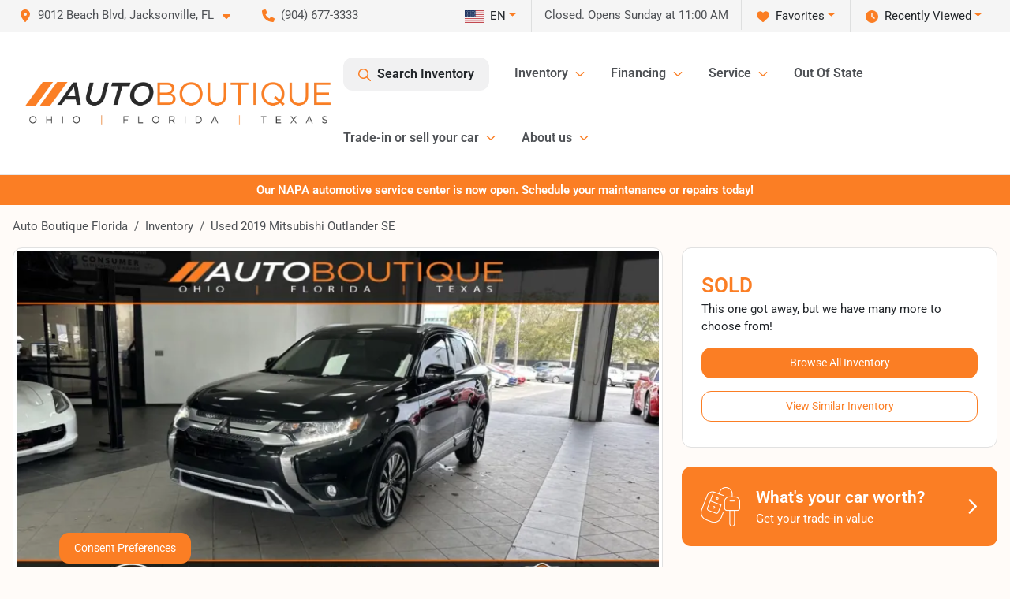

--- FILE ---
content_type: text/html; charset=utf-8
request_url: https://www.autoboutiqueflorida.com/vehicle-details/used-2019-mitsubishi-outlander-se-ja4az3a31kz017984
body_size: 32785
content:
<!DOCTYPE html><html lang="en"><head><meta charSet="utf-8" data-next-head=""/><meta name="viewport" content="width=device-width, initial-scale=1.0" class="jsx-2937452161" data-next-head=""/><link rel="icon" href="https://static.overfuel.com/dealers/auto-boutique-florida-/image/favicon-32x32.png" class="jsx-2937452161" data-next-head=""/><link rel="apple-touch-icon" sizes="180x180" href="https://static.overfuel.com/dealers/auto-boutique-florida-/image/apple-touch-icon.png" class="jsx-2937452161" data-next-head=""/><link rel="icon" type="image/png" sizes="192x192" href="https://static.overfuel.com/dealers/auto-boutique-florida-/image/android-chrome-192x192.png" class="jsx-2937452161" data-next-head=""/><link rel="icon" type="image/png" sizes="512x512" href="https://static.overfuel.com/dealers/auto-boutique-florida-/image/android-chrome-512x512.png" class="jsx-2937452161" data-next-head=""/><meta name="format-detection" content="telephone=no,address=no" class="jsx-2937452161" data-next-head=""/><link rel="preload" href="/font/roboto-v48-latin-regular.woff2" as="font" type="font/woff2" crossorigin="anonymous" class="jsx-b1edb5e55a1a9cb8" data-next-head=""/><link rel="preload" href="/font/roboto-v48-latin-600.woff2" as="font" type="font/woff2" crossorigin="anonymous" class="jsx-b1edb5e55a1a9cb8" data-next-head=""/><link rel="preload" href="/font/roboto-v48-latin-900.woff2" as="font" type="font/woff2" crossorigin="anonymous" class="jsx-b1edb5e55a1a9cb8" data-next-head=""/><title data-next-head="">Used 2019 Mitsubishi Outlander SE for sale in Jacksonville, FL at Auto Boutique Florida | VIN: JA4AZ3A31KZ017984</title><meta name="description" content="Used black 2019 Mitsubishi Outlander SE for sale in Jacksonville, Florida at Auto Boutique Florida | $15,045 | STK# 12482T" data-next-head=""/><meta property="og:title" content="Used 2019 Mitsubishi Outlander SE for sale in Jacksonville, FL at Auto Boutique Florida | VIN: JA4AZ3A31KZ017984" data-next-head=""/><meta property="og:site_name" content="Auto Boutique Florida" data-next-head=""/><meta property="og:type" content="website" data-next-head=""/><meta property="og:url" content="https://www.autoboutiqueflorida.com/vehicle-details/used-2019-mitsubishi-outlander-se-ja4az3a31kz017984" data-next-head=""/><meta property="og:description" content="Used black 2019 Mitsubishi Outlander SE for sale in Jacksonville, Florida at Auto Boutique Florida | $15,045 | STK# 12482T" data-next-head=""/><meta property="og:image" content="https://static.overfuel.com/photos/92/89563/6c8291e879a8430391deabdce0dba7ca.webp" data-next-head=""/><link rel="canonical" href="https://www.autoboutiqueflorida.com/vehicle-details/used-2019-mitsubishi-outlander-se-ja4az3a31kz017984" data-next-head=""/><link rel="preload" href="/_next/static/css/58b43e3c8017d3ba.css" as="style"/><link rel="preload" href="/_next/static/css/b60c7510b0bb27b3.css" as="style"/><script type="application/ld+json" class="jsx-2937452161" data-next-head="">{"@context":"https://schema.org","@type":"Organization","url":"https://www.autoboutiqueflorida.com","logo":"https://static.overfuel.com/dealers/auto-boutique-florida-/image/android-chrome-192x192.png"}</script><link rel="preload" as="image" imageSrcSet="https://static.overfuel.com/dealers/auto-boutique-florida-/image/AutoBoutique-OFT-Charcoal-Original.webp?w=640&amp;q=80 1x, https://static.overfuel.com/dealers/auto-boutique-florida-/image/AutoBoutique-OFT-Charcoal-Original.webp?w=828&amp;q=80 2x" fetchPriority="high" data-next-head=""/><link rel="preload" as="image" imageSrcSet="https://static.overfuel.com/dealers/auto-boutique-florida-/image/AutoBoutique-OFT-Charcoal-Original.webp?w=256&amp;q=80 1x, https://static.overfuel.com/dealers/auto-boutique-florida-/image/AutoBoutique-OFT-Charcoal-Original.webp?w=640&amp;q=80 2x" fetchPriority="high" data-next-head=""/><link rel="preload" as="image" imageSrcSet="https://static.overfuel.com/photos/92/89563/6c8291e879a8430391deabdce0dba7ca.webp?w=1080&amp;q=80 1x, https://static.overfuel.com/photos/92/89563/6c8291e879a8430391deabdce0dba7ca.webp?w=1920&amp;q=80 2x" fetchPriority="high" data-next-head=""/><script id="gainit" data-nscript="beforeInteractive">
            window.dataLayer = window.dataLayer || [];
            function gtag(){ window.dataLayer.push(arguments); }
            gtag('js', new Date());
            gtag('config', 'G-TWX1GBPKZN');
            
          </script><link rel="stylesheet" href="/_next/static/css/58b43e3c8017d3ba.css" data-n-g=""/><link rel="stylesheet" href="/_next/static/css/b60c7510b0bb27b3.css" data-n-p=""/><noscript data-n-css=""></noscript><script defer="" noModule="" src="/_next/static/chunks/polyfills-42372ed130431b0a.js"></script><script id="gatag" src="/gtag/js?id=G-TWX1GBPKZN&amp;l=dataLayer" defer="" data-nscript="beforeInteractive"></script><script defer="" src="/_next/static/chunks/8475.47831073e1b6ffaf.js"></script><script defer="" src="/_next/static/chunks/5601.9c144d6328ba2581.js"></script><script defer="" src="/_next/static/chunks/4744.3238be3c0e11f459.js"></script><script defer="" src="/_next/static/chunks/748.603a8029032e44c5.js"></script><script defer="" src="/_next/static/chunks/2056.7066055d529f184e.js"></script><script defer="" src="/_next/static/chunks/04ce947b-1a2fb7fb7f4eb2eb.js"></script><script defer="" src="/_next/static/chunks/7115-0e695373b530fcce.js"></script><script defer="" src="/_next/static/chunks/2439-be50dbabb48591ef.js"></script><script defer="" src="/_next/static/chunks/9320-d3cb4c548ab2883c.js"></script><script defer="" src="/_next/static/chunks/655-f32d8bd654120190.js"></script><script defer="" src="/_next/static/chunks/4159-72e26b6c8b5e4fcf.js"></script><script defer="" src="/_next/static/chunks/1646-3e7dd0c8dea625e4.js"></script><script defer="" src="/_next/static/chunks/2033-997d97fcc96dd075.js"></script><script defer="" src="/_next/static/chunks/872.15bd6bfb5d8cdca5.js"></script><script defer="" src="/_next/static/chunks/4610.cb5fe67beaf7f1de.js"></script><script defer="" src="/_next/static/chunks/3014.a9a0b5ab652f98e8.js"></script><script defer="" src="/_next/static/chunks/476.d481209788d7a27f.js"></script><script defer="" src="/_next/static/chunks/8482.8baad0095653a39f.js"></script><script defer="" src="/_next/static/chunks/6985.c321d642c328bfd5.js"></script><script defer="" src="/_next/static/chunks/4851.6e2fd352c54a4585.js"></script><script defer="" src="/_next/static/chunks/1125.b585ff32d6657eb2.js"></script><script src="/_next/static/chunks/webpack-31feeb59bca90275.js" defer=""></script><script src="/_next/static/chunks/framework-77dff60c8c44585c.js" defer=""></script><script src="/_next/static/chunks/main-819ca9995167ee4f.js" defer=""></script><script src="/_next/static/chunks/pages/_app-2b36fbca39a6c203.js" defer=""></script><script src="/_next/static/chunks/8230-fd615141ef99310a.js" defer=""></script><script src="/_next/static/chunks/7856-db7bf741a0ee53d2.js" defer=""></script><script src="/_next/static/chunks/4587-68b5c796bc85d386.js" defer=""></script><script src="/_next/static/chunks/1423-77cd04bb72d43ce6.js" defer=""></script><script src="/_next/static/chunks/4761-d55ae15e52027e06.js" defer=""></script><script src="/_next/static/chunks/6554-17ce05496a22ed1d.js" defer=""></script><script src="/_next/static/chunks/4204-2d23ae957a7fea54.js" defer=""></script><script src="/_next/static/chunks/8670-5388bb14ca8a6ed3.js" defer=""></script><script src="/_next/static/chunks/5092-e77296cb7b41380d.js" defer=""></script><script src="/_next/static/chunks/2775-7463523ab9c35520.js" defer=""></script><script src="/_next/static/chunks/pages/inventory/%5Bvdp-vehicle-details%5D-c1de01fc96ffdc0f.js" defer=""></script><script src="/_next/static/AfFX0BiknpUUhD39TYgkv/_buildManifest.js" defer=""></script><script src="/_next/static/AfFX0BiknpUUhD39TYgkv/_ssgManifest.js" defer=""></script><style id="__jsx-b1edb5e55a1a9cb8">@font-face{font-display:s block;font-family:"Roboto";font-style:normal;font-weight:400;src:url("/font/roboto-v48-latin-regular.woff2")format("woff2")}@font-face{font-display:block;font-family:"Roboto";font-style:normal;font-weight:600;src:url("/font/roboto-v48-latin-600.woff2")format("woff2")}@font-face{font-display:block;font-family:"Roboto";font-style:normal;font-weight:900;src:url("/font/roboto-v48-latin-900.woff2")format("woff2")}body{font-family:"Roboto",system-ui,Arial,sans-serif!important}</style><style id="__jsx-2937452161">:root{--color-primary:#fb7e24;--color-secondary:#111;--color-highlight:#fb7e24;--persistent-banner-background-color:#fb7e24;--persistent-banner-text-color:#ffffff;--srp-height:56%;--cookie-consent-bg:#343a40;--cookie-consent-text:#fff;--cookie-consent-link:#fff}body{letter-spacing:0;background:#fffbf8;font-size:.95rem;top:0px!important} #mobile-nav{background:#fff}#header-nav ul li{position:relative;color:#4e5155;display:inline-block;padding:1.5rem 1rem;text-transform:none;font-size:16px}#header-nav a.noChildren{color:#4e5155}.text-primary,svg.text-primary,.blog-article a:not(.btn),.blog-article a:not(.btn):visited{color:var(--color-primary)!important;fill:var(--color-primary)}.blog-article a:not(.btn) svg,.blog-article a:not(.btn):visited svg{fill:var(--color-primary)!important}.bg-preheader{background:#f5f5f5;color:#4e5155}.text-preheader{color:#4e5155!important}.bg-preheader i,.bg-preheader svg,.bg-preheader .dropdown-toggle::after{color:#fb7e24!important;fill:#fb7e24!important}.bg-header{background:#fff}.bg-footer{background:#fff}.bg-heroSearch{background:black;padding:6rem 0;position:relative;overflow-x:clip;-webkit-background-size:cover!important;-moz-background-size:cover!important;-o-background-size:cover!important;background-size:cover!important;background-position:center center;background-repeat:no-repeat}.bg-heroSearch #hero-img{left:0;bottom:0}.text-highlight{color:#fb7e24!important}.btn-outline-primary,.btn-outline-primary:hover{border-color:var(--color-primary);color:var(--color-primary)}.btn-outline-primary svg,.btn-outline-primary:hover svg,.btn-link svg{fill:var(--color-primary)}#top-banner svg{fill:#fff!important}.btn-outline-primary:focus{color:inherit}.btn-default:active{color:white!important}.btn-default:active svg{fill:white}.btn-link.show svg{fill:white!important}.btn-link.show::after{color:#fff!important}.cElement a,.cElement a:hover{color:var(--color-primary)}.cElement a.btn:not(.btn-outline-primary):not(.btn-primary){color:#fff}.split-boxes{background-image:linear-gradient(90deg,var(--color-secondary),var(--color-secondary)50%,var(--color-primary)0,var(--color-primary))}.img-srp-container:before{display:block;content:"";width:100%;padding-top:56%}.btn-outline-primary:disabled{color:var(--color-primary)!important;border-color:var(--color-primary)!important}.aiBg{position:relative;background:linear-gradient(90deg,var(--color-primary),#ccc);border-radius:14px;padding:2px}.aiBg input{border:0!important;z-index:5}.react-datepicker__day--selected,.react-datepicker__day--in-selecting-range,.react-datepicker__day--in-range,.react-datepicker__month-text--selected,.react-datepicker__month-text--in-selecting-range,.react-datepicker__month-text--in-range,.react-datepicker__quarter-text--selected,.react-datepicker__quarter-text--in-selecting-range,.react-datepicker__quarter-text--in-range,.react-datepicker__year-text--selected,.react-datepicker__year-text--in-selecting-range,.react-datepicker__year-text--in-range,.react-datepicker__day--keyboard-selected:hover,.react-datepicker__month-text--keyboard-selected:hover,.react-datepicker__quarter-text--keyboard-selected:hover,.react-datepicker__year-text--keyboard-selected:hover{background-color:var(--color-primary);color:white}.text-secondary{color:var(--color-secondary)!important}.ribbon span{background-color:var(--color-primary)!important}.border-primary,html:not([dir=rtl]) .border-primary,html[dir=rtl] .border-primary{border-color:var(--color-primary)!important}.drag-active{border:1px dashed var(--color-primary)!important}.progress-bar,.bg-primary,.badge-primary,.btn-primary,.nav-pills .nav-link.active,.nav-pills .nav-link.active:hover,.nav-pills .nav-link.active:focus,.btn-check:checked+.btn,.btn.active,.btn.show,.btn:first-child:active,:not(.btn-check)+.btn:active{background-color:var(--color-primary)!important}.btn-primary,.btn-check:checked+.btn,.btn.active,.btn.show,.btn:first-child:active,:not(.btn-check)+.btn:active{border-color:var(--color-primary)!important}.btn-secondary{background-color:var(--color-secondary)!important;border-color:var(--color-secondary)!important}.btn-secondary:focus,.btn-secondary.focus{border-color:var(--color-secondary)!important}.btn-primary:focus,.btn-primary.focus{border-color:var(--color-primary)!important}.btn-primary.disabled,.btn-primary:disabled{border-color:var(--color-primary)!important;background:var(--color-primary)!important}.border-theme,.btn-group .btn-primary,.input-group-prepend .btn-primary,.input-group-append .btn-primary{border-color:var(--color-primary)!important}.rdp-button:focus:not([disabled]),.rdp-button:active:not([disabled]){background-color:#f5f5f5!important;border-color:var(--color-primary)!important}.rdp-day_selected:not([disabled]),.rdp-day_selected:focus:not([disabled]),.rdp-day_selected:active:not([disabled]),.rdp-day_selected:hover:not([disabled]){background-color:var(--color-primary)!important}.btn-group .active svg{color:var(--color-primary)!important}#header-nav ul li::after{border-color:var(--color-primary)!important}.bg-secondary,.badge-secondary{background-color:var(--color-secondary)!important;color:white!important}#languagedropdown{color:#4e5155;text-decoration:none;margin-top:-3px}.goog-te-combo{width:100%;background:#f5f5f5!important;color:#4e5155!important;border:none;font-size:.9rem!important;font-family:inherit!important;margin:1px 0!important;-webkit-appearance:none}#persistent_banner_desktop,#persistent_banner_mobile,#persistent_banner_desktop a,#persistent_banner_mobile a{background-color:#fb7e24;z-index:5;color:#ffffff!important}.gg-app{z-index:1!important}@media(max-width:575px){.bg-heroSearch #hero-img-mobile{object-fit:cover;width:100%!important;height:100%!important;top:0}
        }@media(min-width:576px){.bg-heroSearch{padding:7rem 0;position:relative;background-image:url("https://static.overfuel.com/dealers/auto-boutique-florida-/image/AutoBoutiqueFLHeroImage.webp");-webkit-background-size:cover!important;-moz-background-size:cover!important;-o-background-size:cover!important;background-size:cover!important;background-position:top center;background-repeat:no-repeat}.srpCardLocation{cursor:default!important}.srpCardLocation .fa-phone{display:none!important}}#top-banner {background-color: #fb7e24 !important; }
        
        @media (max-width: 575px) {
	.bg-heroSearch { padding: 2rem 0; }
}
.bg-heroSearch h1,
h1, h2, h3 { font-weight: 900 !important; }

.bg-footer { background: #000 !important; }
#currentLocation { display: block; }
.srp-guarantee { display: none; }

.uar-standalone-product-credit-application { min-height: 1000px; }

.prodigyCLSfix { min-height: 45px !important; }
.prodigyCLSfix button { border-radius: 6px !important; }
.prodigy-pricing-button-group .prodigy-button-large {
	min-height: 0 !important;
	padding: 9px 18px !important;
	text-align: left !important;
	font-size: .894rem !important;
	border-radius: 12px !important;
	background: white !important;
	color: #4e5155 !important;
}

#top-banner { background-color: #000 !important; }

.t-consentPrompt { z-index: 2147483647 !important; }

/* hide e-price from SRP */
#inventory-grid div[data-test="ePrice"] { display: none; }

@media screen and (max-width: 575px) {
  .c-offer p.h1 { font-size: 24px !important; }
}

        

        
      </style><style id="__jsx-3900813351">.container-fluid{max-width:2548px!important}#desktop-search{width:100%}#header-nav ul li,#search_desktop{font-weight:600}#header-nav ul li ul{top:3.5rem;border-radius:12px}#header-nav ul>li:last-of-type{padding-right:0!important}#header-nav ul li ul li{font-weight:normal!important}.searchInventory{border-color:#E8E8E8!important;padding:1.5rem 1rem}.searchInventory svg{fill:#fb7e24}#googletranslate{padding-top:.6rem}.route-home #persistent-search{display:none}.card{overflow:hidden;border:1px solid transparent!important;box-shadow:0 0 0!important;border:1px solid#e1e1e1!important;border-radius:12px!important}.card-header{border-radius:12px 12px 0 0!important}.card-footer:last-child{border-radius:0 0 12px 12px!important}.rounded,.btn,input,.form-control,#home-search-wrapper,.custom-select{border-radius:12px!important}.rounded_bottom{border-bottom-left-radius:12px;border-bottom-right-radius:12px}.btn-group .btn:first-child{border-radius:12px 0 0 12px!important}.btn-group .btn:last-child{border-radius:0 12px 12px 0!important}.btn-group .btn{border-radius:0!important}.btn-group .btn.active{border-color:#fb7e24!important}.input-group>.form-control:not(.border-radius-0):not(:first-child),.input-group>.custom-select:not(.border-radius-0):not(:first-child){border-radius:0 12px 12px 0!important}.input-group>.input-group-text.prepend:first-of-type{border-radius:12px 0 0 12px!important}.input-group>.input-group-text.append:last-of-type{border-radius:0 12px 12px 0!important}.border-radius-0{border-radius:0 0 0 0!important;border-bottom-right-radius:0!important;border-bottom-left-radius:0!important;border-top-right-radius:0!important;border-top-left-radius:0!important}.accordion-item:first-of-type{border-radius:12px 12px 0 0!important}.accordion-item:last-of-type{border-radius:0 0 12px 12px!important}</style></head><body> <link rel="preload" as="image" imageSrcSet="https://static.overfuel.com/dealers/auto-boutique-florida-/image/AutoBoutique-OFT-Charcoal-Original.webp?w=640&amp;q=80 1x, https://static.overfuel.com/dealers/auto-boutique-florida-/image/AutoBoutique-OFT-Charcoal-Original.webp?w=828&amp;q=80 2x" fetchPriority="high"/><link rel="preload" as="image" imageSrcSet="https://static.overfuel.com/dealers/auto-boutique-florida-/image/AutoBoutique-OFT-Charcoal-Original.webp?w=256&amp;q=80 1x, https://static.overfuel.com/dealers/auto-boutique-florida-/image/AutoBoutique-OFT-Charcoal-Original.webp?w=640&amp;q=80 2x" fetchPriority="high"/><link rel="preload" as="image" imageSrcSet="https://static.overfuel.com/photos/92/89563/6c8291e879a8430391deabdce0dba7ca.webp?w=1080&amp;q=80 1x, https://static.overfuel.com/photos/92/89563/6c8291e879a8430391deabdce0dba7ca.webp?w=1920&amp;q=80 2x" fetchPriority="high"/><div id="__next"><script type="application/ld+json" class="jsx-2937452161">{"@context":"https://schema.org","@type":["AutoDealer","LocalBusiness"],"name":"Auto Boutique Florida","image":"https://static.overfuel.com/dealers/auto-boutique-florida-/image/auto-boutique-og-florida.webp","@id":"https://www.autoboutiqueflorida.com/#organization","url":"https://www.autoboutiqueflorida.com/","telephone":"+19046773333","address":{"@type":"PostalAddress","streetAddress":"9012 Beach Blvd","addressLocality":"Jacksonville","addressRegion":"FL","postalCode":"32216","addressCountry":"US"},"geo":{"@type":"GeoCoordinates","latitude":30.2860017,"longitude":-81.5619549},"openingHoursSpecification":[{"@type":"OpeningHoursSpecification","dayOfWeek":"Monday","opens":"10:00","closes":"19:00"},{"@type":"OpeningHoursSpecification","dayOfWeek":"Tuesday","opens":"10:00","closes":"19:00"},{"@type":"OpeningHoursSpecification","dayOfWeek":"Wednesday","opens":"10:00","closes":"19:00"},{"@type":"OpeningHoursSpecification","dayOfWeek":"Thursday","opens":"10:00","closes":"19:00"},{"@type":"OpeningHoursSpecification","dayOfWeek":"Friday","opens":"10:00","closes":"19:00"},{"@type":"OpeningHoursSpecification","dayOfWeek":"Saturday","opens":"10:00","closes":"18:00"},{"@type":"OpeningHoursSpecification","dayOfWeek":"Sunday","opens":"11:00","closes":"16:00"}],"sameAs":["https://www.facebook.com/autoboutiqueflorida","https://www.instagram.com/autoboutiqueflorida/","https://www.youtube.com/channel/UCmMud2guVzHE23QeNABynDQ"],"aggregateRating":{"@type":"AggregateRating","ratingValue":4.7,"reviewCount":12407},"hasMap":"https://maps.google.com/?q=9012+Beach+Blvd+Jacksonville+FL+32216","contactPoint":[{"@type":"ContactPoint","contactType":"Sales","telephone":"+19046773333","availableLanguage":["English","Spanish"],"areaServed":"US"}],"knowsAbout":["used cars","trade-in","auto financing","vehicle service"]}</script><div translate="no" class="jsx-2937452161 notranslate"><div id="google_translate_element" style="display:none" class="jsx-2937452161"></div></div><div class="mode-undefined full_width route-vdp"><header role="banner" class="d-none d-xl-block " id="header-desktop"><div class="border-bottom bg-preheader text-preheader theme-light"><div class="container-fluid"><div class="row"><div class="col"><div class="py-2 ps-2 pe-3 d-inline-block cursor-pointer border-end position-relative locationDropdown" role="button" data-cy="header-location-dropdown"><span class="d-inline-block faIcon ofa-solid ofa-location-dot me-2"><svg height="16" width="16" fill="inherit"><use xlink:href="/solid.svg#location-dot"></use></svg></span><span class="d-inline-block me-1 notranslate">9012 Beach Blvd, Jacksonville, FL<span class="d-inline-block faIcon ofa-solid ofa-caret-down ms-2"><svg height="16" width="16" fill="inherit"><use xlink:href="/solid.svg#caret-down"></use></svg></span></span></div><div class="py-2  px-3 d-inline-block "><span data-cy="header-phone" role="button" class="text-preheader"><span class="d-inline-block faIcon ofa-solid ofa-phone me-2"><svg height="16" width="16" fill="inherit"><use xlink:href="/solid.svg#phone"></use></svg></span>(904) 677-3333</span></div><div class="float-end py-2 text-end border-end"><div class="dropdown"><button type="button" id="recents" aria-expanded="false" class="py-0 text-decoration-none  dropdown-toggle btn btn-link"><span class="d-inline-block faIcon ofa-solid ofa-clock me-2 float-start mt-0"><svg height="16" width="16" fill="inherit"><use xlink:href="/solid.svg#clock"></use></svg></span>Recently Viewed</button></div></div><div class="float-end py-2 border-end text-end"><div class="dropdown"><button type="button" id="favorites" aria-expanded="false" class="py-0 text-decoration-none  dropdown-toggle btn btn-link"><span class="d-inline-block faIcon ofa-solid ofa-heart me-2"><svg height="16" width="16" fill="inherit"><use xlink:href="/solid.svg#heart"></use></svg></span>Favorites</button></div></div><div class="py-2 px-3 float-end text-end border-end" id="currentLocation"><span>Closed. Opens Sunday at 11:00 AM</span></div><div class="float-end py-2 border-end text-end"></div></div></div></div></div><div class="px-3 border-bottom bg-header position-relative py-2" id="interior_header"><div class="container-fluid"><div class="d-flex align-items-center"><a title="Auto Boutique Florida" id="logo-link" href="/"><img alt="Auto Boutique Florida" id="logo" fetchPriority="high" loading="eager" width="387" height="54" decoding="async" data-nimg="1" style="color:transparent" srcSet="https://static.overfuel.com/dealers/auto-boutique-florida-/image/AutoBoutique-OFT-Charcoal-Original.webp?w=640&amp;q=80 1x, https://static.overfuel.com/dealers/auto-boutique-florida-/image/AutoBoutique-OFT-Charcoal-Original.webp?w=828&amp;q=80 2x" src="https://static.overfuel.com/dealers/auto-boutique-florida-/image/AutoBoutique-OFT-Charcoal-Original.webp?w=828&amp;q=80"/></a><div class="ms-auto" id="header-nav"><ul><li class="searchInventory"><button type="button" id="search_desktop" title="Browse Inventory" class="text-decoration-none text-dark bg-light btn btn-link"><span class="d-inline-block faIcon ofa-regular ofa-magnifying-glass me-2"><svg height="16" width="16" fill="inherit"><use xlink:href="/regular.svg#magnifying-glass"></use></svg></span>Search Inventory</button></li><li class="cursor-pointer">Inventory<span class="d-inline-block faIcon ofa-regular ofa-angle-down ms-2 text-primary"><svg height="15" width="14" fill="#fb7e24"><use xlink:href="/regular.svg#angle-down"></use></svg></span><ul><li class="cursor-pointer"><a target="_self" title="All Inventory" class="" href="/used-vehicles-jacksonville-fl">All Inventory</a></li><li class="cursor-pointer"><a target="_self" title="Cars" class="" href="/cars">Cars</a></li><li class="cursor-pointer"><a target="_self" title="Trucks" class="" href="/trucks">Trucks</a></li><li class="cursor-pointer"><a target="_self" title="SUVs" class="" href="/suvs">SUVs</a></li><li class="cursor-pointer"><a target="_self" title="Passenger Vans &amp; Minivans" class="" href="/vans">Passenger Vans &amp; Minivans</a></li><li class="cursor-pointer"><a target="_self" title="Cargo Vans" class="" href="/cargo-vans">Cargo Vans</a></li><li class="cursor-pointer"><a target="_self" title="Hybrids &amp; Electric" class="" href="/electric-hybrid">Hybrids &amp; Electric</a></li></ul></li><li class="cursor-pointer">Financing<span class="d-inline-block faIcon ofa-regular ofa-angle-down ms-2 text-primary"><svg height="15" width="14" fill="#fb7e24"><use xlink:href="/regular.svg#angle-down"></use></svg></span><ul><li class="cursor-pointer"><a target="_self" title="Get Pre-qualified" class="" href="/get-pre-qualified">Get Pre-qualified</a></li><li class="cursor-pointer"><a target="_self" title="Credit Application" class="" href="/business-credit-application">Credit Application</a></li><li class="cursor-pointer"><a target="_self" title="Car Loan Calculator" class="" href="/car-loan-calculator">Car Loan Calculator</a></li></ul></li><li class="cursor-pointer">Service<span class="d-inline-block faIcon ofa-regular ofa-angle-down ms-2 text-primary"><svg height="15" width="14" fill="#fb7e24"><use xlink:href="/regular.svg#angle-down"></use></svg></span><ul><li class="cursor-pointer"><a target="_self" title="Schedule Service" class="" href="/auto-service-jacksonville">Schedule Service</a></li><li class="cursor-pointer"><a target="_self" title="Service Offers" class="" href="/service-offers">Service Offers</a></li></ul></li><li class="cursor-pointer"><a target="_self" title="Out Of State" class="noChildren" href="/out-of-state-sales-jacksonville-fl">Out Of State</a></li><li class="cursor-pointer">Trade-in or sell your car<span class="d-inline-block faIcon ofa-regular ofa-angle-down ms-2 text-primary"><svg height="15" width="14" fill="#fb7e24"><use xlink:href="/regular.svg#angle-down"></use></svg></span><ul><li class="cursor-pointer"><a target="_self" title="Value Your Trade" class="" href="/trade-in-or-sell-your-vehicle">Value Your Trade</a></li><li class="cursor-pointer"><a target="_self" title="Get Cash For Your Car" class="" href="/kelley-blue-book-instant-cash-offer">Get Cash For Your Car</a></li><li class="cursor-pointer"><a target="_self" title="How It Works" class="" href="/auto-boutique-trade-in-center">How It Works</a></li></ul></li><li class="cursor-pointer">About us<span class="d-inline-block faIcon ofa-regular ofa-angle-down ms-2 text-primary"><svg height="15" width="14" fill="#fb7e24"><use xlink:href="/regular.svg#angle-down"></use></svg></span><ul><li class="cursor-pointer"><a target="_self" title="Our Dealership" class="" href="/contactus">Our Dealership</a></li><li class="cursor-pointer"><a target="_self" title="Auto Boutique Guarantee" class="" href="/auto-boutique-guarantee">Auto Boutique Guarantee</a></li><li class="cursor-pointer"><a target="_self" title="Testimonials" class="" href="/auto-boutique-florida-dealership-customer-reviews">Testimonials</a></li><li class="cursor-pointer"><a target="_self" title="Auto Blog" class="" href="/blog">Auto Blog</a></li></ul></li></ul></div></div><div class="clearfix"></div></div></div><div id="openclosed" class="bg-secondary py-2 px-3 text-white text-center d-none">Closed. Opens Sunday at 11:00 AM</div></header><div id="mobile-nav" class="border-bottom border-bottom d-xl-none position-fixed d-flex align-items-center w-100"><div class="d-flex w-100 align-items-center " id="mobile-header"><div class="text-left w-100 ps-2" id="mobile-logo"><img alt="Auto Boutique Florida" fetchPriority="high" loading="eager" width="246" height="36" decoding="async" data-nimg="1" style="color:transparent" srcSet="https://static.overfuel.com/dealers/auto-boutique-florida-/image/AutoBoutique-OFT-Charcoal-Original.webp?w=256&amp;q=80 1x, https://static.overfuel.com/dealers/auto-boutique-florida-/image/AutoBoutique-OFT-Charcoal-Original.webp?w=640&amp;q=80 2x" src="https://static.overfuel.com/dealers/auto-boutique-florida-/image/AutoBoutique-OFT-Charcoal-Original.webp?w=640&amp;q=80"/></div><div class="my-0 ms-auto mobilePhone px-2 "><span class="d-inline-block faIcon ofa-solid ofa-phone h3 my-0"><svg height="25" width="25" fill="#4e5155"><use xlink:href="/solid.svg#phone"></use></svg></span></div><div class="text-end ps-2 "><span class="d-inline-block faIcon ofa-solid ofa-bars h2 me-1 mb-0 mt-n1"><svg height="29" width="29" fill="#4e5155"><use xlink:href="/solid.svg#bars"></use></svg></span></div></div></div><div style="height:63px" class="d-block d-xl-none" id="mobile-nav-spacer"></div><div id="persistent_banner_desktop"><div class="container"><a title="Click here to see special promotion" class="cursor-pointer" href="/auto-service-jacksonville"><span class="py-2 text-center d-block">Our NAPA automotive service center is now open. Schedule your maintenance or repairs today!</span></a></div></div><script type="application/ld+json">{"@context":"https://schema.org/","@type":["Product","Car"],"name":"2019 Mitsubishi Outlander SE","image":"https://static.overfuel.com/photos/92/89563/6c8291e879a8430391deabdce0dba7ca.webp","vehicleIdentificationNumber":"JA4AZ3A31KZ017984","offers":{"@type":"Offer","priceCurrency":"USD","price":15045,"availability":"https://schema.org/OutOfStock","priceValidUntil":"2026-03-03"},"additionalProperty":[{"@type":"PropertyValue","name":"Horsepower","value":"166 hp"},{"@type":"PropertyValue","name":"Torque","value":"162 lb-ft"},{"@type":"PropertyValue","name":"Fuel Economy (City)","value":"24 MPG"},{"@type":"PropertyValue","name":"Fuel Type","value":"Gasoline"},{"@type":"PropertyValue","name":"Transmission","value":"1-Speed CVT w/OD"},{"@type":"PropertyValue","name":"Drive Type","value":"4WD"}],"itemCondition":"https://schema.org/UsedCondition","description":"Pre-owned 2019 Mitsubishi Outlander SE in Jacksonville, FL","brand":{"@type":"Brand","name":"Mitsubishi"},"model":"Outlander","vehicleConfiguration":"SE","vehicleModelDate":2019,"mileageFromOdometer":{"@type":"QuantitativeValue","value":62707,"unitCode":"SMI"},"color":"Black","vehicleInteriorColor":"Unknown","vehicleInteriorType":"Standard","bodyType":"suv","vehicleEngine":{"@type":"EngineSpecification","fuelType":"Gasoline"},"vehicleTransmission":"Automatic","numberOfDoors":4,"driveWheelConfiguration":"https://schema.org/FourWheelDriveConfiguration"}</script><div class="my-3 d-none d-xl-block container"><ol class="breadcrumb my-3 d-none d-xl-flex" itemScope="" itemType="https://schema.org/BreadcrumbList"><li class="breadcrumb-item notranslate" itemProp="itemListElement" itemScope="" itemType="https://schema.org/ListItem"><a itemProp="item" href="/"><span itemProp="name">Auto Boutique Florida</span></a><meta itemProp="position" content="1"/></li><li class="breadcrumb-item" itemProp="itemListElement" itemScope="" itemType="https://schema.org/ListItem"><a title="Inventory" itemProp="item" href="/used-vehicles-jacksonville-fl"><span itemProp="name">Inventory</span></a><meta itemProp="position" content="2"/></li><li class="breadcrumb-item active" itemProp="itemListElement" itemScope="" itemType="https://schema.org/ListItem"><span itemProp="name">Used 2019 Mitsubishi Outlander SE</span><meta itemProp="position" content="3"/></li></ol></div><main role="main" class="mt-3 mb-3 mb-sm-5 vdp_pre-owned make_mitsubishi body_suv no-discount  container"><div class="row"><div class="col-xl-8"><div class="bg-white card"><div class="py-0 px-0 py-sm-1 px-sm-1 card-body"><div class="p-0 p-lg-1 photoCount1"><img alt="2019 Mitsubishi Outlander SE for sale in Jacksonville, FL" fetchPriority="high" loading="eager" width="926" height="694" decoding="async" data-nimg="1" class="img-fluid" style="color:transparent" srcSet="https://static.overfuel.com/photos/92/89563/6c8291e879a8430391deabdce0dba7ca.webp?w=1080&amp;q=80 1x, https://static.overfuel.com/photos/92/89563/6c8291e879a8430391deabdce0dba7ca.webp?w=1920&amp;q=80 2x" src="https://static.overfuel.com/photos/92/89563/6c8291e879a8430391deabdce0dba7ca.webp?w=1920&amp;q=80"/></div></div><div class="border-top py-2 border-bottom card-footer"><div><div class="text-start"><div class="ms-auto float-xl-end mt-2"><button type="button" style="display:none" class="spin-car btn btn-primary"><span class="d-inline-block faIcon ofa-solid ofa-circle-play me-2"><svg height="16" width="16" fill="inherit"><use xlink:href="/solid.svg#circle-play"></use></svg></span>360° walk-around</button></div><h1 data-cy="vehicle-title" class="h3 mt-0 mb-2 font-weight-bold notranslate">2019 Mitsubishi Outlander SE</h1><div class="vdp-miles">62,707 miles</div><div class="d-none" id="td_year">2019</div><div class="d-none" id="td_make">Mitsubishi</div><div class="d-none" id="td_model">Outlander</div></div></div></div><div class="d-block bg-white d-xl-none pb-2 card-footer"><p class="font-weight-bold text-xlarge mt-1 mb-0"><span class="text-primary">SOLD</span></p><p>This one got away, but we have many more to choose from!</p><a title="Browse Inventory" class="btn btn-primary w-100 mb-3" href="/used-vehicles-jacksonville-fl?utm_source=website&amp;utm_medium=internallink&amp;utm_campaign=sold-inventory&amp;utm_id=JA4AZ3A31KZ017984">Browse All Inventory</a><a title="View Similar Inventory" class="btn btn-outline-primary w-100 mb-2" href="/vehicle-details/used-2019-mitsubishi-outlander-se-ja4az3a31kz017984#relatedvehicles?utm_source=website&amp;utm_medium=internallink&amp;utm_campaign=sold-inventory&amp;utm_id=JA4AZ3A31KZ017984">View Similar Inventory</a></div><div class="d-block d-xl-none bg-white text-center p-0 card-footer"></div><div class="px-4 py-3 bg-lighter font-weight-bold card-footer"><div class="d-flex align-items-center row"><div class="text-center text-md-start col-md-8 col-12"><h2 class="h5 my-0 font-weight-bold">2019 Mitsubishi Outlander SE<!-- --> Details</h2></div><div class="text-center text-md-end col-md-4 col-12"></div></div></div><div class="px-4 py-3 bg-white card-footer"><div class="row"><div class="col-sm-6"><table class="table card-table table-borderless inventory-table vehicledetails"><tbody><tr class="ps-0 tr_condition"><td width="50%"><b>Condition</b></td><td class="pe-0">Pre-owned</td></tr><tr class="ps-0 notranslate tr_body"><td width="50%"><b>Body Type</b></td><td class="pe-0">SUV</td></tr><tr class="ps-0 tr_trim"><td width="50%"><b>Trim</b></td><td class="pe-0">SE</td></tr><tr class="ps-0 tr_series"><td width="50%"><b>Series</b></td><td class="pe-0">SE S-AWC</td></tr><tr class="ps-0 tr_stocknumber"><td width="50%"><b>Stock #</b></td><td class="pe-0">12482T</td></tr><tr class="ps-0 notranslate tr_vin"><td width="50%"><b>VIN</b></td><td class="pe-0"><span data-vin="JA4AZ3A31KZ017984">JA4AZ3A31KZ017984</span></td></tr><tr class="ps-0 tr_exteriorcolor"><td width="50%"><b>Exterior Color</b></td><td class="pe-0"><span class="colorIndicator ms-0 me-1" style="background-color:Black"></span>Black</td></tr><tr class="ps-0 tr_seatingcapacity"><td width="50%"><b>Passengers</b></td><td class="pe-0">7</td></tr></tbody></table></div><div class="col-sm-6"><table class="table card-table table-borderless inventory-table vehicledetails"><tbody><tr class="ps-0 tr_drivetrain"><td width="50%"><b>Drivetrain</b></td><td class="pe-0">4WD</td></tr><tr class="ps-0 tr_maxhorsepower"><td width="50%"><b>Horsepower</b></td><td class="pe-0">166 hp @ 6000 RPM</td></tr><tr class="ps-0 tr_maxtorque"><td width="50%"><b>Torque</b></td><td class="pe-0">162 lb-ft @ 4200 RPM</td></tr><tr class="ps-0 tr_fuel"><td width="50%"><b>Fuel Type</b></td><td class="pe-0">Gasoline</td></tr><tr class="ps-0 tr_mpgcity"><td width="50%"><b>Fuel Economy</b></td><td class="pe-0">24<!-- --> City / <!-- -->29<!-- --> Hwy</td></tr><tr class="ps-0 tr_transmission"><td width="50%"><b>Transmission</b></td><td class="pe-0">1-Speed CVT w/OD</td></tr><tr class="ps-0 tr_engine"><td width="50%"><b>Engine</b></td><td class="pe-0">Regular Unleaded I-4 2.4 L/144</td></tr></tbody></table></div></div></div><div class="px-4 py-3 bg-lighter font-weight-bold card-footer"><h2 class="text-small my-0 font-weight-bold">2019 Mitsubishi Outlander SE<!-- --> Key Features</h2></div><div class="text-start p-0 bg-lighter card-footer"><div class="no-gutters px-3 pt-3 pt-sm-0 pb-0 pb-sm-3 row"><div class="pt-0 px-0 px-sm-2 pt-sm-3  col-sm-4 col-12"><div class="p-3 mb-2 mb-sm-0 bg-white border rounded text-nowrap"><div class="text-truncate"><img alt="Automatic climate control" loading="lazy" width="18" height="18" decoding="async" data-nimg="1" class="opacity-50 tile-img d-inline-block float-start me-2" style="color:transparent" srcSet="https://static.overfuel.com/images/features/automatic-climate-control.png?w=32&amp;q=80 1x, https://static.overfuel.com/images/features/automatic-climate-control.png?w=48&amp;q=80 2x" src="https://static.overfuel.com/images/features/automatic-climate-control.png?w=48&amp;q=80"/>Automatic climate control</div></div></div><div class="pt-0 px-0 px-sm-2 pt-sm-3  col-sm-4 col-12"><div class="p-3 mb-2 mb-sm-0 bg-white border rounded text-nowrap"><div class="text-truncate"><img alt="Backup camera" loading="lazy" width="18" height="18" decoding="async" data-nimg="1" class="opacity-50 tile-img d-inline-block float-start me-2" style="color:transparent" srcSet="https://static.overfuel.com/images/features/backup-camera.png?w=32&amp;q=80 1x, https://static.overfuel.com/images/features/backup-camera.png?w=48&amp;q=80 2x" src="https://static.overfuel.com/images/features/backup-camera.png?w=48&amp;q=80"/>Backup camera</div></div></div><div class="pt-0 px-0 px-sm-2 pt-sm-3  col-sm-4 col-12"><div class="p-3 mb-2 mb-sm-0 bg-white border rounded text-nowrap"><div class="text-truncate"><img alt="Bluetooth" loading="lazy" width="18" height="18" decoding="async" data-nimg="1" class="opacity-50 tile-img d-inline-block float-start me-2" style="color:transparent" srcSet="https://static.overfuel.com/images/features/bluetooth.png?w=32&amp;q=80 1x, https://static.overfuel.com/images/features/bluetooth.png?w=48&amp;q=80 2x" src="https://static.overfuel.com/images/features/bluetooth.png?w=48&amp;q=80"/>Bluetooth</div></div></div><div class="pt-0 px-0 px-sm-2 pt-sm-3  col-sm-4 col-12"><div class="p-3 mb-2 mb-sm-0 bg-white border rounded text-nowrap"><div class="text-truncate"><img alt="Heated seats" loading="lazy" width="18" height="18" decoding="async" data-nimg="1" class="opacity-50 tile-img d-inline-block float-start me-2" style="color:transparent" srcSet="https://static.overfuel.com/images/features/heated-seats.png?w=32&amp;q=80 1x, https://static.overfuel.com/images/features/heated-seats.png?w=48&amp;q=80 2x" src="https://static.overfuel.com/images/features/heated-seats.png?w=48&amp;q=80"/>Heated seats</div></div></div><div class="pt-0 px-0 px-sm-2 pt-sm-3  col-sm-4 col-12"><div class="p-3 mb-2 mb-sm-0 bg-white border rounded text-nowrap"><div class="text-truncate"><img alt="Side impact airbags" loading="lazy" width="18" height="18" decoding="async" data-nimg="1" class="opacity-50 tile-img d-inline-block float-start me-2" style="color:transparent" srcSet="https://static.overfuel.com/images/features/side-impact-airbags.png?w=32&amp;q=80 1x, https://static.overfuel.com/images/features/side-impact-airbags.png?w=48&amp;q=80 2x" src="https://static.overfuel.com/images/features/side-impact-airbags.png?w=48&amp;q=80"/>Side impact airbags</div></div></div><div class="pt-0 px-0 px-sm-2 pt-sm-3  col-sm-4 col-12"><div class="p-3 mb-2 mb-sm-0 bg-white border rounded text-nowrap"><div class="text-truncate"><img alt="Third row seat" loading="lazy" width="18" height="18" decoding="async" data-nimg="1" class="opacity-50 tile-img d-inline-block float-start me-2" style="color:transparent" srcSet="https://static.overfuel.com/images/features/third-row-seat.png?w=32&amp;q=80 1x, https://static.overfuel.com/images/features/third-row-seat.png?w=48&amp;q=80 2x" src="https://static.overfuel.com/images/features/third-row-seat.png?w=48&amp;q=80"/>Third row seat</div></div></div></div></div><div class="px-4 pt-3 dealer-notes card-footer"><div class="cursor-pointer font-weight-bold"><h2 class="text-small my-0 font-weight-bold d-inline-block">Notes</h2><span class="d-inline-block faIcon ofa-regular ofa-angle-up text-primary float-end "><svg height="16" width="16" fill="#fb7e24"><use xlink:href="/regular.svg#angle-up"></use></svg></span></div><h2 id="dealer-notes-h2-title" class="h4 my-0 pt-3 font-weight-bold d-inline-block mb-3">Used<!-- --> <!-- -->2019 Mitsubishi Outlander SE<!-- --> for sale<span> in <!-- -->Jacksonville<!-- -->, <!-- -->FL</span></h2><div>Auto Boutique is proud to offer excellent, pre-owned vehicles. With our no haggle pricing policy you can be sure you're getting the best deal possible on every car as they already discounted and thousands below market value. Buying a car from us is easy. You can purchase the vehicle by paying cash or finance through one of our partnered lenders such as: Capital One, Wells Fargo, Ally Financial, Florida Credit Union, USAA and more! Give us a call to confirm if we are partnered with your lender. Visit our web site to fill out an application for a quick and easy approval. Thank you for considering Auto Boutique for your next vehicle purchase. For more information, please visit our website: AutoBoutiqueFlorida.com Advertised price does not include tag, tax, title, registration, $99 private tag agency fee for Florida Buyers*, $328.52 electronic filing fee*, $899 documentation fee*, $499 environmental protection*, and $499 LoJack Theft Protection. *These charges represent costs and profits to the dealer for items such as inspecting, cleaning and adjusting vehicles, and preparing documents related to the sale.<br/><br/><p> Wheels: 18 Two-Tone Alloy, Valet Function, Trip Computer, Transmission: Continuously Variable (CVT), Tires: 225/55R18 All-Season, Tailgate/Rear Door Lock Included w/Power Door Locks, Strut Front Suspension w/Coil Springs, Steel Spare Wheel, Speed Sensitive Variable Intermittent Wipers w/Heated Wiper Park, Single Stainless Steel Exhaust w/Chrome Tailpipe Finisher. This Mitsubishi Outlander has a powerful Regular Unleaded I-4 2.4 L/144 engine powering this Variable transmission. </p> <p><strong>These Packages Will Make Your Mitsubishi Outlander SE The Envy of Your Friends </strong><br /> Side Impact Beams, Seats w/Cloth Back Material, Remote Releases -Inc: Mechanical Fuel, Remote Keyless Entry w/Integrated Key Transmitter, Illuminated Entry, Illuminated Ignition Switch and Panic Button, Rear Cupholder, Rear Child Safety Locks, Radio: AM/FM 7.0 Smartphone Link Display Audio -inc: 6 speakers, Apple CarPlay and Android Auto compatibility, dual USB ports, Digital HD Radio, SiriusXM satellite radio (subscription required), Bluetooth wireless technology and steering wheel audio controls, Radio w/Seek-Scan, Clock, Speed Compensated Volume Control, Voice Activation and Radio Data System, Proximity Key For Doors And Push Button Start, Power Rear Windows and Fixed 3rd Row Windows, Power door locks, Power 1st Row Windows w/Driver 1-Touch Up/Down, Perimeter/Approach Lights, Perimeter Alarm, Passenger Seat -inc: Fold Flat, Outside Temp Gauge, Outboard Front Lap And Shoulder Safety Belts -inc: Rear Center 3 Point, Height Adjusters and Pretensioners, Multi-Link Rear Suspension w/Coil Springs, Manual Tilt/Telescoping Steering Column, Manual Adjustable Front Head Restraints and Fixed Rear Head Restraints. </p> <p><strong> Visit Us Today </strong><br> Test drive this must-see, must-drive, must-own beauty today at Auto Boutique - FL, 10100 Atlantic Boulevard, Jacksonville, FL 32225.</p></div><br/></div><div class="px-4 py-3 card-footer"><div class="cursor-pointer"><h3 class="h5 my-0 font-weight-bold d-inline-block">Entertainment &amp; Technology</h3><span class="d-inline-block faIcon ofa-regular ofa-chevron-down text-primary float-end"><svg height="16" width="16" fill="#fb7e24"><use xlink:href="/regular.svg#chevron-down"></use></svg></span></div></div><div class="px-4 py-3 card-footer"><div class="cursor-pointer"><h3 class="h5 my-0 font-weight-bold d-inline-block">Safety</h3><span class="d-inline-block faIcon ofa-regular ofa-chevron-down text-primary float-end"><svg height="16" width="16" fill="#fb7e24"><use xlink:href="/regular.svg#chevron-down"></use></svg></span></div></div><div class="px-4 py-3 card-footer"><div class="cursor-pointer"><h3 class="h5 my-0 font-weight-bold d-inline-block">Performance &amp; Mechanical</h3><span class="d-inline-block faIcon ofa-regular ofa-chevron-down text-primary float-end"><svg height="16" width="16" fill="#fb7e24"><use xlink:href="/regular.svg#chevron-down"></use></svg></span></div></div><div class="px-4 py-3 card-footer"><div class="cursor-pointer"><h3 class="h5 my-0 font-weight-bold d-inline-block">Interior</h3><span class="d-inline-block faIcon ofa-regular ofa-chevron-down text-primary float-end"><svg height="16" width="16" fill="#fb7e24"><use xlink:href="/regular.svg#chevron-down"></use></svg></span></div></div><div class="px-4 py-3 card-footer"><div class="cursor-pointer"><h3 class="h5 my-0 font-weight-bold d-inline-block">Exterior</h3><span class="d-inline-block faIcon ofa-regular ofa-chevron-down text-primary float-end"><svg height="16" width="16" fill="#fb7e24"><use xlink:href="/regular.svg#chevron-down"></use></svg></span></div></div><div class="px-4 py-3 card-footer" id="faq"><div class="cursor-pointer font-weight-bold"><h3 class="h5 my-0 font-weight-bold d-inline-block">Frequently asked questions about <!-- -->2019 Mitsubishi Outlander SE</h3><span class="d-inline-block faIcon ofa-regular ofa-chevron-down text-primary float-end"><svg height="16" width="16" fill="#fb7e24"><use xlink:href="/regular.svg#chevron-down"></use></svg></span></div></div><div class="p-4 bg-lighter border-rounded d-none"><script type="application/ld+json">{"@context":"https://schema.org","@type":"FAQPage","@id":"https://www.autoboutiqueflorida.com/vehicle-details/used-2019-mitsubishi-outlander-se-ja4az3a31kz017984#faq","url":"https://www.autoboutiqueflorida.com/vehicle-details/used-2019-mitsubishi-outlander-se-ja4az3a31kz017984","mainEntityOfPage":{"@type":"ItemPage","@id":"https://www.autoboutiqueflorida.com/vehicle-details/used-2019-mitsubishi-outlander-se-ja4az3a31kz017984"},"isPartOf":{"@type":"WebSite","name":"Auto Boutique Florida","url":"https://www.autoboutiqueflorida.com/"},"publisher":{"@type":"AutoDealer","name":"Auto Boutique Florida","url":"https://www.autoboutiqueflorida.com/","logo":{"@type":"ImageObject","url":"https://static.overfuel.com/dealers/auto-boutique-florida-/image/AutoBoutique-OFT-Charcoal-Original.webp"},"address":{"@type":"PostalAddress","streetAddress":"9012 Beach Blvd","addressLocality":"Jacksonville","addressRegion":"FL","postalCode":"32216","addressCountry":"US"}},"about":{"@id":"https://www.autoboutiqueflorida.com/vehicle-details/used-2019-mitsubishi-outlander-se-ja4az3a31kz017984#vehicle"},"mainEntity":[{"@type":"Question","name":"What type of fuel does a 2019 Mitsubishi Outlander SE use?","acceptedAnswer":{"@type":"Answer","text":"A 2019 Mitsubishi Outlander SE uses Gasoline."}},{"@type":"Question","name":"How much horsepower does a 2019 Mitsubishi Outlander SE have?","acceptedAnswer":{"@type":"Answer","text":"A 2019 Mitsubishi Outlander SE has 166 horsepower."}},{"@type":"Question","name":"How much torque does a 2019 Mitsubishi Outlander SE have?","acceptedAnswer":{"@type":"Answer","text":"A 2019 Mitsubishi Outlander SE has 162 lb-ft torque."}},{"@type":"Question","name":"What is the 2019 Mitsubishi Outlander SE city fuel economy / miles per gallon?","acceptedAnswer":{"@type":"Answer","text":"A 2019 Mitsubishi Outlander SE has a city fuel economy of 24 mpg."}},{"@type":"Question","name":"Does the 2019 Mitsubishi Outlander SE have Side impact airbags?","acceptedAnswer":{"@type":"Answer","text":"Yes, the 2019 Mitsubishi Outlander SE has Side impact airbags."}},{"@type":"Question","name":"Does the 2019 Mitsubishi Outlander SE have Third row seat?","acceptedAnswer":{"@type":"Answer","text":"Yes, the 2019 Mitsubishi Outlander SE has Third row seat."}},{"@type":"Question","name":"Does the 2019 Mitsubishi Outlander SE have Automatic climate control?","acceptedAnswer":{"@type":"Answer","text":"Yes, the 2019 Mitsubishi Outlander SE is equpped with + Automatic climate control."}},{"@type":"Question","name":"Does the 2019 Mitsubishi Outlander SE have Backup camera?","acceptedAnswer":{"@type":"Answer","text":"Yes, the 2019 Mitsubishi Outlander SE is equpped with + Backup camera."}},{"@type":"Question","name":"Does the 2019 Mitsubishi Outlander SE have Heated seats?","acceptedAnswer":{"@type":"Answer","text":"Yes, the 2019 Mitsubishi Outlander SE is equpped with + Heated seats."}},{"@type":"Question","name":"Does the 2019 Mitsubishi Outlander SE have Apple CarPlay?","acceptedAnswer":{"@type":"Answer","text":"No, the 2019 Mitsubishi Outlander SE is not equipped with Apple CarPlay."}},{"@type":"Question","name":"Does the 2019 Mitsubishi Outlander SE have Android Auto?","acceptedAnswer":{"@type":"Answer","text":"No, the 2019 Mitsubishi Outlander SE is not equipped with Android Auto."}},{"@type":"Question","name":"Does the 2019 Mitsubishi Outlander SE have Bluetooth?","acceptedAnswer":{"@type":"Answer","text":"Yes, the 2019 Mitsubishi Outlander SE is equpped with + Bluetooth."}},{"@type":"Question","name":"Does the 2019 Mitsubishi Outlander SE have Keyless entry?","acceptedAnswer":{"@type":"Answer","text":"No, the 2019 Mitsubishi Outlander SE is not equipped with Keyless entry."}},{"@type":"Question","name":"Does the 2019 Mitsubishi Outlander SE have Push start?","acceptedAnswer":{"@type":"Answer","text":"No, the 2019 Mitsubishi Outlander SE is not equipped with Push start."}},{"@type":"Question","name":"Does the 2019 Mitsubishi Outlander SE have Navigation?","acceptedAnswer":{"@type":"Answer","text":"No, the 2019 Mitsubishi Outlander SE is not equipped with Navigation."}},{"@type":"Question","name":"Does the 2019 Mitsubishi Outlander SE have Sunroof/moonroof?","acceptedAnswer":{"@type":"Answer","text":"No, the 2019 Mitsubishi Outlander SE is not equipped with Sunroof/moonroof."}},{"@type":"Question","name":"Does the 2019 Mitsubishi Outlander SE have Leather seats?","acceptedAnswer":{"@type":"Answer","text":"No, the 2019 Mitsubishi Outlander SE is not equipped with Leather seats."}},{"@type":"Question","name":"Does the 2019 Mitsubishi Outlander SE have Wireless phone charging?","acceptedAnswer":{"@type":"Answer","text":"No, the 2019 Mitsubishi Outlander SE is not equipped with Wireless phone charging."}},{"@type":"Question","name":"Does the 2019 Mitsubishi Outlander SE have Adaptive cruise control?","acceptedAnswer":{"@type":"Answer","text":"No, the 2019 Mitsubishi Outlander SE is not equipped with Adaptive cruise control."}},{"@type":"Question","name":"Does the 2019 Mitsubishi Outlander SE have Wifi hotspot?","acceptedAnswer":{"@type":"Answer","text":"No, the 2019 Mitsubishi Outlander SE is not equipped with Wifi hotspot."}},{"@type":"Question","name":"Does the 2019 Mitsubishi Outlander SE have Third row seats?","acceptedAnswer":{"@type":"Answer","text":"No, the 2019 Mitsubishi Outlander SE is not equipped with Third row seats."}},{"@type":"Question","name":"Does the 2019 Mitsubishi Outlander SE have Tow package?","acceptedAnswer":{"@type":"Answer","text":"No, the 2019 Mitsubishi Outlander SE is not equipped with Tow package."}},{"@type":"Question","name":"Does the 2019 Mitsubishi Outlander SE have Head up display?","acceptedAnswer":{"@type":"Answer","text":"No, the 2019 Mitsubishi Outlander SE is not equipped with Head up display."}},{"@type":"Question","name":"Does the 2019 Mitsubishi Outlander SE have Cooled seats?","acceptedAnswer":{"@type":"Answer","text":"No, the 2019 Mitsubishi Outlander SE is not equipped with Cooled seats."}},{"@type":"Question","name":"What safety features does the 2019 Mitsubishi Outlander SE have?","acceptedAnswer":{"@type":"Answer","text":"The 2019 Mitsubishi Outlander SE is equipped with driver knee airbags, rearview camera system, front side airbags, rear side curtain airbags, front side curtain airbags, 4-wheel abs, anti-lockout power door locks, auto off electronic parking brake, alarm anti-theft system, braking assist, hill holder control, disc rear brake, ventilated disc front brake, dual front airbags, vehicle immobilizer anti-theft system, power brakes, latch system child seat anchors, electronic brakeforce distribution, stability control, traction control, in dash rearview monitor, occupant sensing passenger airbag deactivation, front seatbelt pretensioners, front seatbelt force limiters, front emergency locking retractors, rear emergency locking retractors, front seatbelt warning sensor, third row emergency locking retractors."}}]}</script><div class="bg-white border rounded"><div class="border-bottom px-3 py-2 cursor-pointer "><div class="row"><div class="col-11"><h5 class="m-0">What type of fuel does a 2019 Mitsubishi Outlander SE use?</h5></div><div class="col-1"><span class="d-inline-block faIcon ofa-regular ofa-chevron-down text-primary float-end cursor-pointer"><svg height="16" width="16" fill="#fb7e24"><use xlink:href="/regular.svg#chevron-down"></use></svg></span></div></div><div class="mt-2 d-none"><div class="p-2 bg-light">A 2019 Mitsubishi Outlander SE uses Gasoline.</div></div></div><div class="border-bottom px-3 py-2 cursor-pointer "><div class="row"><div class="col-11"><h5 class="m-0">How much horsepower does a 2019 Mitsubishi Outlander SE have?</h5></div><div class="col-1"><span class="d-inline-block faIcon ofa-regular ofa-chevron-down text-primary float-end cursor-pointer"><svg height="16" width="16" fill="#fb7e24"><use xlink:href="/regular.svg#chevron-down"></use></svg></span></div></div><div class="mt-2 d-none"><div class="p-2 bg-light">A 2019 Mitsubishi Outlander SE has 166 horsepower.</div></div></div><div class="border-bottom px-3 py-2 cursor-pointer "><div class="row"><div class="col-11"><h5 class="m-0">How much torque does a 2019 Mitsubishi Outlander SE have?</h5></div><div class="col-1"><span class="d-inline-block faIcon ofa-regular ofa-chevron-down text-primary float-end cursor-pointer"><svg height="16" width="16" fill="#fb7e24"><use xlink:href="/regular.svg#chevron-down"></use></svg></span></div></div><div class="mt-2 d-none"><div class="p-2 bg-light">A 2019 Mitsubishi Outlander SE has 162 lb-ft torque.</div></div></div><div class="border-bottom px-3 py-2 cursor-pointer "><div class="row"><div class="col-11"><h5 class="m-0">What is the 2019 Mitsubishi Outlander SE city fuel economy / miles per gallon?</h5></div><div class="col-1"><span class="d-inline-block faIcon ofa-regular ofa-chevron-down text-primary float-end cursor-pointer"><svg height="16" width="16" fill="#fb7e24"><use xlink:href="/regular.svg#chevron-down"></use></svg></span></div></div><div class="mt-2 d-none"><div class="p-2 bg-light">A 2019 Mitsubishi Outlander SE has a city fuel economy of 24 mpg.</div></div></div><div class="border-bottom px-3 py-2 cursor-pointer  d-none"><div class="row"><div class="col-11"><h5 class="m-0">Does the 2019 Mitsubishi Outlander SE have Side impact airbags?</h5></div><div class="col-1"><span class="d-inline-block faIcon ofa-regular ofa-chevron-down text-primary float-end cursor-pointer"><svg height="16" width="16" fill="#fb7e24"><use xlink:href="/regular.svg#chevron-down"></use></svg></span></div></div><div class="mt-2 d-none"><div class="p-2 bg-light">Yes, the 2019 Mitsubishi Outlander SE has Side impact airbags.</div></div></div><div class="border-bottom px-3 py-2 cursor-pointer  d-none"><div class="row"><div class="col-11"><h5 class="m-0">Does the 2019 Mitsubishi Outlander SE have Third row seat?</h5></div><div class="col-1"><span class="d-inline-block faIcon ofa-regular ofa-chevron-down text-primary float-end cursor-pointer"><svg height="16" width="16" fill="#fb7e24"><use xlink:href="/regular.svg#chevron-down"></use></svg></span></div></div><div class="mt-2 d-none"><div class="p-2 bg-light">Yes, the 2019 Mitsubishi Outlander SE has Third row seat.</div></div></div><div class="border-bottom px-3 py-2 cursor-pointer  d-none"><div class="row"><div class="col-11"><h5 class="m-0">Does the 2019 Mitsubishi Outlander SE have Automatic climate control?</h5></div><div class="col-1"><span class="d-inline-block faIcon ofa-regular ofa-chevron-down text-primary float-end cursor-pointer"><svg height="16" width="16" fill="#fb7e24"><use xlink:href="/regular.svg#chevron-down"></use></svg></span></div></div><div class="mt-2 d-none"><div class="p-2 bg-light">Yes, the 2019 Mitsubishi Outlander SE is equpped with + Automatic climate control.</div></div></div><div class="border-bottom px-3 py-2 cursor-pointer  d-none"><div class="row"><div class="col-11"><h5 class="m-0">Does the 2019 Mitsubishi Outlander SE have Backup camera?</h5></div><div class="col-1"><span class="d-inline-block faIcon ofa-regular ofa-chevron-down text-primary float-end cursor-pointer"><svg height="16" width="16" fill="#fb7e24"><use xlink:href="/regular.svg#chevron-down"></use></svg></span></div></div><div class="mt-2 d-none"><div class="p-2 bg-light">Yes, the 2019 Mitsubishi Outlander SE is equpped with + Backup camera.</div></div></div><div class="border-bottom px-3 py-2 cursor-pointer  d-none"><div class="row"><div class="col-11"><h5 class="m-0">Does the 2019 Mitsubishi Outlander SE have Heated seats?</h5></div><div class="col-1"><span class="d-inline-block faIcon ofa-regular ofa-chevron-down text-primary float-end cursor-pointer"><svg height="16" width="16" fill="#fb7e24"><use xlink:href="/regular.svg#chevron-down"></use></svg></span></div></div><div class="mt-2 d-none"><div class="p-2 bg-light">Yes, the 2019 Mitsubishi Outlander SE is equpped with + Heated seats.</div></div></div><div class="border-bottom px-3 py-2 cursor-pointer  d-none"><div class="row"><div class="col-11"><h5 class="m-0">Does the 2019 Mitsubishi Outlander SE have Apple CarPlay?</h5></div><div class="col-1"><span class="d-inline-block faIcon ofa-regular ofa-chevron-down text-primary float-end cursor-pointer"><svg height="16" width="16" fill="#fb7e24"><use xlink:href="/regular.svg#chevron-down"></use></svg></span></div></div><div class="mt-2 d-none"><div class="p-2 bg-light">No, the 2019 Mitsubishi Outlander SE is not equipped with Apple CarPlay.</div></div></div><div class="border-bottom px-3 py-2 cursor-pointer  d-none"><div class="row"><div class="col-11"><h5 class="m-0">Does the 2019 Mitsubishi Outlander SE have Android Auto?</h5></div><div class="col-1"><span class="d-inline-block faIcon ofa-regular ofa-chevron-down text-primary float-end cursor-pointer"><svg height="16" width="16" fill="#fb7e24"><use xlink:href="/regular.svg#chevron-down"></use></svg></span></div></div><div class="mt-2 d-none"><div class="p-2 bg-light">No, the 2019 Mitsubishi Outlander SE is not equipped with Android Auto.</div></div></div><div class="border-bottom px-3 py-2 cursor-pointer  d-none"><div class="row"><div class="col-11"><h5 class="m-0">Does the 2019 Mitsubishi Outlander SE have Bluetooth?</h5></div><div class="col-1"><span class="d-inline-block faIcon ofa-regular ofa-chevron-down text-primary float-end cursor-pointer"><svg height="16" width="16" fill="#fb7e24"><use xlink:href="/regular.svg#chevron-down"></use></svg></span></div></div><div class="mt-2 d-none"><div class="p-2 bg-light">Yes, the 2019 Mitsubishi Outlander SE is equpped with + Bluetooth.</div></div></div><div class="border-bottom px-3 py-2 cursor-pointer  d-none"><div class="row"><div class="col-11"><h5 class="m-0">Does the 2019 Mitsubishi Outlander SE have Keyless entry?</h5></div><div class="col-1"><span class="d-inline-block faIcon ofa-regular ofa-chevron-down text-primary float-end cursor-pointer"><svg height="16" width="16" fill="#fb7e24"><use xlink:href="/regular.svg#chevron-down"></use></svg></span></div></div><div class="mt-2 d-none"><div class="p-2 bg-light">No, the 2019 Mitsubishi Outlander SE is not equipped with Keyless entry.</div></div></div><div class="border-bottom px-3 py-2 cursor-pointer  d-none"><div class="row"><div class="col-11"><h5 class="m-0">Does the 2019 Mitsubishi Outlander SE have Push start?</h5></div><div class="col-1"><span class="d-inline-block faIcon ofa-regular ofa-chevron-down text-primary float-end cursor-pointer"><svg height="16" width="16" fill="#fb7e24"><use xlink:href="/regular.svg#chevron-down"></use></svg></span></div></div><div class="mt-2 d-none"><div class="p-2 bg-light">No, the 2019 Mitsubishi Outlander SE is not equipped with Push start.</div></div></div><div class="border-bottom px-3 py-2 cursor-pointer  d-none"><div class="row"><div class="col-11"><h5 class="m-0">Does the 2019 Mitsubishi Outlander SE have Navigation?</h5></div><div class="col-1"><span class="d-inline-block faIcon ofa-regular ofa-chevron-down text-primary float-end cursor-pointer"><svg height="16" width="16" fill="#fb7e24"><use xlink:href="/regular.svg#chevron-down"></use></svg></span></div></div><div class="mt-2 d-none"><div class="p-2 bg-light">No, the 2019 Mitsubishi Outlander SE is not equipped with Navigation.</div></div></div><div class="border-bottom px-3 py-2 cursor-pointer  d-none"><div class="row"><div class="col-11"><h5 class="m-0">Does the 2019 Mitsubishi Outlander SE have Sunroof/moonroof?</h5></div><div class="col-1"><span class="d-inline-block faIcon ofa-regular ofa-chevron-down text-primary float-end cursor-pointer"><svg height="16" width="16" fill="#fb7e24"><use xlink:href="/regular.svg#chevron-down"></use></svg></span></div></div><div class="mt-2 d-none"><div class="p-2 bg-light">No, the 2019 Mitsubishi Outlander SE is not equipped with Sunroof/moonroof.</div></div></div><div class="border-bottom px-3 py-2 cursor-pointer  d-none"><div class="row"><div class="col-11"><h5 class="m-0">Does the 2019 Mitsubishi Outlander SE have Leather seats?</h5></div><div class="col-1"><span class="d-inline-block faIcon ofa-regular ofa-chevron-down text-primary float-end cursor-pointer"><svg height="16" width="16" fill="#fb7e24"><use xlink:href="/regular.svg#chevron-down"></use></svg></span></div></div><div class="mt-2 d-none"><div class="p-2 bg-light">No, the 2019 Mitsubishi Outlander SE is not equipped with Leather seats.</div></div></div><div class="border-bottom px-3 py-2 cursor-pointer  d-none"><div class="row"><div class="col-11"><h5 class="m-0">Does the 2019 Mitsubishi Outlander SE have Wireless phone charging?</h5></div><div class="col-1"><span class="d-inline-block faIcon ofa-regular ofa-chevron-down text-primary float-end cursor-pointer"><svg height="16" width="16" fill="#fb7e24"><use xlink:href="/regular.svg#chevron-down"></use></svg></span></div></div><div class="mt-2 d-none"><div class="p-2 bg-light">No, the 2019 Mitsubishi Outlander SE is not equipped with Wireless phone charging.</div></div></div><div class="border-bottom px-3 py-2 cursor-pointer  d-none"><div class="row"><div class="col-11"><h5 class="m-0">Does the 2019 Mitsubishi Outlander SE have Adaptive cruise control?</h5></div><div class="col-1"><span class="d-inline-block faIcon ofa-regular ofa-chevron-down text-primary float-end cursor-pointer"><svg height="16" width="16" fill="#fb7e24"><use xlink:href="/regular.svg#chevron-down"></use></svg></span></div></div><div class="mt-2 d-none"><div class="p-2 bg-light">No, the 2019 Mitsubishi Outlander SE is not equipped with Adaptive cruise control.</div></div></div><div class="border-bottom px-3 py-2 cursor-pointer  d-none"><div class="row"><div class="col-11"><h5 class="m-0">Does the 2019 Mitsubishi Outlander SE have Wifi hotspot?</h5></div><div class="col-1"><span class="d-inline-block faIcon ofa-regular ofa-chevron-down text-primary float-end cursor-pointer"><svg height="16" width="16" fill="#fb7e24"><use xlink:href="/regular.svg#chevron-down"></use></svg></span></div></div><div class="mt-2 d-none"><div class="p-2 bg-light">No, the 2019 Mitsubishi Outlander SE is not equipped with Wifi hotspot.</div></div></div><div class="border-bottom px-3 py-2 cursor-pointer  d-none"><div class="row"><div class="col-11"><h5 class="m-0">Does the 2019 Mitsubishi Outlander SE have Third row seats?</h5></div><div class="col-1"><span class="d-inline-block faIcon ofa-regular ofa-chevron-down text-primary float-end cursor-pointer"><svg height="16" width="16" fill="#fb7e24"><use xlink:href="/regular.svg#chevron-down"></use></svg></span></div></div><div class="mt-2 d-none"><div class="p-2 bg-light">No, the 2019 Mitsubishi Outlander SE is not equipped with Third row seats.</div></div></div><div class="border-bottom px-3 py-2 cursor-pointer  d-none"><div class="row"><div class="col-11"><h5 class="m-0">Does the 2019 Mitsubishi Outlander SE have Tow package?</h5></div><div class="col-1"><span class="d-inline-block faIcon ofa-regular ofa-chevron-down text-primary float-end cursor-pointer"><svg height="16" width="16" fill="#fb7e24"><use xlink:href="/regular.svg#chevron-down"></use></svg></span></div></div><div class="mt-2 d-none"><div class="p-2 bg-light">No, the 2019 Mitsubishi Outlander SE is not equipped with Tow package.</div></div></div><div class="border-bottom px-3 py-2 cursor-pointer  d-none"><div class="row"><div class="col-11"><h5 class="m-0">Does the 2019 Mitsubishi Outlander SE have Head up display?</h5></div><div class="col-1"><span class="d-inline-block faIcon ofa-regular ofa-chevron-down text-primary float-end cursor-pointer"><svg height="16" width="16" fill="#fb7e24"><use xlink:href="/regular.svg#chevron-down"></use></svg></span></div></div><div class="mt-2 d-none"><div class="p-2 bg-light">No, the 2019 Mitsubishi Outlander SE is not equipped with Head up display.</div></div></div><div class="border-bottom px-3 py-2 cursor-pointer  d-none"><div class="row"><div class="col-11"><h5 class="m-0">Does the 2019 Mitsubishi Outlander SE have Cooled seats?</h5></div><div class="col-1"><span class="d-inline-block faIcon ofa-regular ofa-chevron-down text-primary float-end cursor-pointer"><svg height="16" width="16" fill="#fb7e24"><use xlink:href="/regular.svg#chevron-down"></use></svg></span></div></div><div class="mt-2 d-none"><div class="p-2 bg-light">No, the 2019 Mitsubishi Outlander SE is not equipped with Cooled seats.</div></div></div><div class="border-bottom px-3 py-2 cursor-pointer "><div class="row"><div class="col-11"><h5 class="m-0">What safety features does the 2019 Mitsubishi Outlander SE have?</h5></div><div class="col-1"><span class="d-inline-block faIcon ofa-regular ofa-chevron-down text-primary float-end cursor-pointer"><svg height="16" width="16" fill="#fb7e24"><use xlink:href="/regular.svg#chevron-down"></use></svg></span></div></div><div class="mt-2 d-none"><div class="p-2 bg-light">The 2019 Mitsubishi Outlander SE is equipped with driver knee airbags, rearview camera system, front side airbags, rear side curtain airbags, front side curtain airbags, 4-wheel abs, anti-lockout power door locks, auto off electronic parking brake, alarm anti-theft system, braking assist, hill holder control, disc rear brake, ventilated disc front brake, dual front airbags, vehicle immobilizer anti-theft system, power brakes, latch system child seat anchors, electronic brakeforce distribution, stability control, traction control, in dash rearview monitor, occupant sensing passenger airbag deactivation, front seatbelt pretensioners, front seatbelt force limiters, front emergency locking retractors, rear emergency locking retractors, front seatbelt warning sensor, third row emergency locking retractors.</div></div></div></div></div></div></div><div class="col-xl-4"><div id="vdp-sidebar" class="d-none d-xl-block"><div class="mb-4 card"><div class="card-body"><p class="font-weight-bold text-xlarge mt-1 mb-0"><span class="text-primary">SOLD</span></p><p>This one got away, but we have many more to choose from!</p><a title="Browse Inventory" class="btn btn-primary w-100 mb-3" href="/used-vehicles-jacksonville-fl?utm_source=website&amp;utm_medium=internallink&amp;utm_campaign=sold-inventory&amp;utm_id=JA4AZ3A31KZ017984">Browse All Inventory</a><a title="View Similar Inventory" class="btn btn-outline-primary w-100 mb-2" href="/vehicle-details/used-2019-mitsubishi-outlander-se-ja4az3a31kz017984#relatedvehicles?utm_source=website&amp;utm_medium=internallink&amp;utm_campaign=sold-inventory&amp;utm_id=JA4AZ3A31KZ017984">View Similar Inventory</a></div></div><a href="/trade-in" id="vdp-trade-cta" class="text-center cursor-pointer bg-primary rounded text-white p-4 my-4 d-flex align-items-center" data-driveo-form-open="true"><img alt="Get your trade-in value" loading="lazy" width="50" height="50" decoding="async" data-nimg="1" style="color:transparent" srcSet="https://static.overfuel.com/images/icons/streamlinehq-car-tool-keys-transportation-white-200.PNG?w=64&amp;q=80 1x, https://static.overfuel.com/images/icons/streamlinehq-car-tool-keys-transportation-white-200.PNG?w=128&amp;q=80 2x" src="https://static.overfuel.com/images/icons/streamlinehq-car-tool-keys-transportation-white-200.PNG?w=128&amp;q=80"/><div class="px-3 mb-0 ms-1 text-start"><div class="h4 mb-0">What&#x27;s your car worth?</div>Get your trade-in value</div><span class="d-inline-block faIcon ofa-regular ofa-angle-right ms-auto text-white"><svg height="27" width="16" fill="white"><use xlink:href="/regular.svg#angle-right"></use></svg></span></a></div></div></div></main><div id="relatedvehicles" class="container"><h4 class="text-center mb-4">This one got away, but we have many more to choose from!</h4><div class="mt-3 d-flex align-items-center"><div class="pe-4"><span class="d-inline-block faIcon ofa-regular ofa-circle-chevron-left h1 m-0 text-muted cursor-pointer"><svg height="55" width="40" fill="#a3a4a6"><use xlink:href="/regular.svg#circle-chevron-left"></use></svg></span></div><div class="w-100"><div class="row"><div data-vin="JA4J3TA84PZ028370" class="srp-cardcontainer mb-3 ePrice-locked has-discount px-2 make_mitsubishi  col-lg-3 col-md-6 col-sm-6 col-12"><div data-cy="vehicle-card" data-priority="false" class="srp-card overflow-hidden h-100 conditionUsed card"><div class="px-0 pt-0 pb-0 card-body"><div class="new-arrival position-relative border-bottom"><a data-cy="inventory-link" title="2023 Mitsubishi Outlander ES" class="position-relative" href="/vehicle-details/used-2023-mitsubishi-outlander-es-ja4j3ta84pz028370"><div class="img-srp-container"><img alt="White 2023 Mitsubishi Outlander ES for sale in Jacksonville, FL" fetchPriority="auto" loading="lazy" width="640" height="480" decoding="async" data-nimg="1" class="img-srp" style="color:transparent" srcSet="https://static.overfuel.com/photos/92/888922/bd2be1b7b6834e63b90ebeb66937c614-thumb.webp?w=640&amp;q=80 1x, https://static.overfuel.com/photos/92/888922/bd2be1b7b6834e63b90ebeb66937c614-thumb.webp?w=1920&amp;q=80 2x" src="https://static.overfuel.com/photos/92/888922/bd2be1b7b6834e63b90ebeb66937c614-thumb.webp?w=1920&amp;q=80"/></div></a></div><div class="px-3 pt-3 pb-0"><div class="d-flex justify-content-between"><small class="opacity-75 srp-stocknum">Stock # <!-- -->20149</small></div><div class="no-gutters mt-1 mb-2 row"><div class="col-11"><div class="text-truncate"><a href="/vehicle-details/used-2023-mitsubishi-outlander-es-ja4j3ta84pz028370"><h2 class="h5 m-0 font-weight-bold text-truncate notranslate">2023 Mitsubishi Outlander</h2></a></div></div><div class="text-end col-1"><span data-cy="btn-favorite" class="d-inline-block faIcon ofa-solid ofa-heart h4 w-100 d-block text-center text-muted h5 cursor-pointer mb-0"><svg height="16" width="16" fill="#a3a4a6"><use xlink:href="/solid.svg#heart"></use></svg></span></div><div class="srp-miles opacity-75 d-flex w-100 mt-1 col-12"><div class="text-truncate" style="height:24px">ES<!-- --> </div><div class="ps-2 text-nowrap ms-auto text-end">60,379<!-- --> <!-- -->miles</div></div></div><div class="d-flex align-items-center border-top mt-1 pt-3 mb-3 srpPriceContainer"><div><span class="label-msrp">Kelly Blue Book Retail<!-- -->: <span class="msrp-price">$20,176</span></span><div class="text-success font-weight-bold label-savings"><em><span class="label_save">Save</span> <!-- -->$2,276</em></div><div class="srp-guarantee"><span class="d-inline-block faIcon ofa-solid ofa-shield-check me-1 text-primary"><svg height="16" width="16" fill="#fb7e24"><use xlink:href="/solid.svg#shield-check"></use></svg></span>Guarantee<span class="d-inline-block faIcon ofa-regular ofa-circle-question ms-1 fa-fw text-muted cursor-pointer"><svg height="16" width="16" fill="#a3a4a6"><use xlink:href="/regular.svg#circle-question"></use></svg></span></div></div><div class="ms-auto text-end text-nowrap"><b>Market-Based Price</b><br/><div class="h5 mb-0 font-weight-bold"><span class="label-price">$17,900</span></div><span>$281 / mo. est.</span></div></div></div></div><div class="p-3 border-top" data-test="ePrice"><button type="button" data-test="btn-ePrice" class="w-100 btn btn-primary"><span class="d-inline-block faIcon ofa-regular ofa-lock-keyhole me-2"><svg height="16" width="16" fill="inherit"><use xlink:href="/regular.svg#lock-keyhole"></use></svg></span>Unlock e-Price</button></div><div data-test="srpThirdParty"></div></div></div><div data-vin="JA4J4UA88PZ009369" class="srp-cardcontainer mb-3 ePrice-locked has-discount px-2 make_mitsubishi  col-lg-3 col-md-6 col-sm-6 col-12"><div data-cy="vehicle-card" data-priority="false" class="srp-card overflow-hidden h-100 conditionUsed card"><div class="px-0 pt-0 pb-0 card-body"><div class="new-arrival position-relative border-bottom"><a data-cy="inventory-link" title="2023 Mitsubishi Outlander SE Black Edition" class="position-relative" href="/vehicle-details/used-2023-mitsubishi-outlander-se-black-edition-ja4j4ua88pz009369"><div class="img-srp-container"><img alt="Black 2023 Mitsubishi Outlander SE Black Edition for sale in Jacksonville, FL" fetchPriority="auto" loading="lazy" width="640" height="480" decoding="async" data-nimg="1" class="img-srp" style="color:transparent" srcSet="https://static.overfuel.com/photos/92/968410/76dceb0278fa4334826484ef6caab94f-thumb.webp?w=640&amp;q=80 1x, https://static.overfuel.com/photos/92/968410/76dceb0278fa4334826484ef6caab94f-thumb.webp?w=1920&amp;q=80 2x" src="https://static.overfuel.com/photos/92/968410/76dceb0278fa4334826484ef6caab94f-thumb.webp?w=1920&amp;q=80"/></div></a></div><div class="px-3 pt-3 pb-0"><div class="d-flex justify-content-between"><small class="opacity-75 srp-stocknum">Stock # <!-- -->20414</small></div><div class="no-gutters mt-1 mb-2 row"><div class="col-11"><div class="text-truncate"><a href="/vehicle-details/used-2023-mitsubishi-outlander-se-black-edition-ja4j4ua88pz009369"><h2 class="h5 m-0 font-weight-bold text-truncate notranslate">2023 Mitsubishi Outlander</h2></a></div></div><div class="text-end col-1"><span data-cy="btn-favorite" class="d-inline-block faIcon ofa-solid ofa-heart h4 w-100 d-block text-center text-muted h5 cursor-pointer mb-0"><svg height="16" width="16" fill="#a3a4a6"><use xlink:href="/solid.svg#heart"></use></svg></span></div><div class="srp-miles opacity-75 d-flex w-100 mt-1 col-12"><div class="text-truncate" style="height:24px">SE Black Edition<!-- --> </div><div class="ps-2 text-nowrap ms-auto text-end">79,308<!-- --> <!-- -->miles</div></div></div><div class="d-flex align-items-center border-top mt-1 pt-3 mb-3 srpPriceContainer"><div><span class="label-msrp">Kelly Blue Book Retail<!-- -->: <span class="msrp-price">$19,680</span></span><div class="text-success font-weight-bold label-savings"><em><span class="label_save">Save</span> <!-- -->$1,080</em></div><div class="srp-guarantee"><span class="d-inline-block faIcon ofa-solid ofa-shield-check me-1 text-primary"><svg height="16" width="16" fill="#fb7e24"><use xlink:href="/solid.svg#shield-check"></use></svg></span>Guarantee<span class="d-inline-block faIcon ofa-regular ofa-circle-question ms-1 fa-fw text-muted cursor-pointer"><svg height="16" width="16" fill="#a3a4a6"><use xlink:href="/regular.svg#circle-question"></use></svg></span></div></div><div class="ms-auto text-end text-nowrap"><b>Market-Based Price</b><br/><div class="h5 mb-0 font-weight-bold"><span class="label-price">$18,600</span></div><span>$292 / mo. est.</span></div></div></div></div><div class="p-3 border-top" data-test="ePrice"><button type="button" data-test="btn-ePrice" class="w-100 btn btn-primary"><span class="d-inline-block faIcon ofa-regular ofa-lock-keyhole me-2"><svg height="16" width="16" fill="inherit"><use xlink:href="/regular.svg#lock-keyhole"></use></svg></span>Unlock e-Price</button></div><div data-test="srpThirdParty"></div></div></div><div data-vin="JA4APUAU7MU036656" class="srp-cardcontainer mb-3 ePrice-locked has-discount px-2 make_mitsubishi  col-lg-3 col-md-6 col-sm-6 col-12"><div data-cy="vehicle-card" data-priority="false" class="srp-card overflow-hidden h-100 conditionUsed card"><div class="px-0 pt-0 pb-0 card-body"><div class="new-arrival position-relative border-bottom"><a data-cy="inventory-link" title="2021 Mitsubishi Outlander Sport S" class="position-relative" href="/vehicle-details/used-2021-mitsubishi-outlander-sport-s-ja4apuau7mu036656"><div class="img-srp-container"><img alt="Silver 2021 Mitsubishi Outlander Sport S for sale in Jacksonville, FL" fetchPriority="auto" loading="lazy" width="640" height="480" decoding="async" data-nimg="1" class="img-srp" style="color:transparent" srcSet="https://static.overfuel.com/photos/92/1041341/9e5ab0c35c204a78b13077e6429eb724-thumb.webp?w=640&amp;q=80 1x, https://static.overfuel.com/photos/92/1041341/9e5ab0c35c204a78b13077e6429eb724-thumb.webp?w=1920&amp;q=80 2x" src="https://static.overfuel.com/photos/92/1041341/9e5ab0c35c204a78b13077e6429eb724-thumb.webp?w=1920&amp;q=80"/></div></a></div><div class="px-3 pt-3 pb-0"><div class="d-flex justify-content-between"><small class="opacity-75 srp-stocknum">Stock # <!-- -->20615</small></div><div class="no-gutters mt-1 mb-2 row"><div class="col-11"><div class="text-truncate"><a href="/vehicle-details/used-2021-mitsubishi-outlander-sport-s-ja4apuau7mu036656"><h2 class="h5 m-0 font-weight-bold text-truncate notranslate">2021 Mitsubishi Outlander Sport</h2></a></div></div><div class="text-end col-1"><span data-cy="btn-favorite" class="d-inline-block faIcon ofa-solid ofa-heart h4 w-100 d-block text-center text-muted h5 cursor-pointer mb-0"><svg height="16" width="16" fill="#a3a4a6"><use xlink:href="/solid.svg#heart"></use></svg></span></div><div class="srp-miles opacity-75 d-flex w-100 mt-1 col-12"><div class="text-truncate" style="height:24px">S<!-- --> </div><div class="ps-2 text-nowrap ms-auto text-end">51,869<!-- --> <!-- -->miles</div></div></div><div class="d-flex align-items-center border-top mt-1 pt-3 mb-3 srpPriceContainer"><div><span class="label-msrp">Kelly Blue Book Retail<!-- -->: <span class="msrp-price">$14,544</span></span><div class="text-success font-weight-bold label-savings"><em><span class="label_save">Save</span> <!-- -->$2,044</em></div><div class="srp-guarantee"><span class="d-inline-block faIcon ofa-solid ofa-shield-check me-1 text-primary"><svg height="16" width="16" fill="#fb7e24"><use xlink:href="/solid.svg#shield-check"></use></svg></span>Guarantee<span class="d-inline-block faIcon ofa-regular ofa-circle-question ms-1 fa-fw text-muted cursor-pointer"><svg height="16" width="16" fill="#a3a4a6"><use xlink:href="/regular.svg#circle-question"></use></svg></span></div></div><div class="ms-auto text-end text-nowrap"><b>Market-Based Price</b><br/><div class="h5 mb-0 font-weight-bold"><span class="label-price">$12,500</span></div><span>$196 / mo. est.</span></div></div></div></div><div class="p-3 border-top" data-test="ePrice"><button type="button" data-test="btn-ePrice" class="w-100 btn btn-primary"><span class="d-inline-block faIcon ofa-regular ofa-lock-keyhole me-2"><svg height="16" width="16" fill="inherit"><use xlink:href="/regular.svg#lock-keyhole"></use></svg></span>Unlock e-Price</button></div><div data-test="srpThirdParty"></div></div></div><div data-vin="JA4J3VA87RZ005695" class="srp-cardcontainer mb-3 ePrice-locked no-discount px-2 make_mitsubishi  col-lg-3 col-md-6 col-sm-6 col-12"><div data-cy="vehicle-card" data-priority="false" class="srp-card overflow-hidden h-100 conditionUsed card"><div class="px-0 pt-0 pb-0 card-body"><div class="new-arrival position-relative border-bottom"><a data-cy="inventory-link" title="2024 Mitsubishi Outlander SE" class="position-relative" href="/vehicle-details/used-2024-mitsubishi-outlander-se-ja4j3va87rz005695"><div class="img-srp-container"><img alt="Silver 2024 Mitsubishi Outlander SE for sale in Jacksonville, FL" fetchPriority="auto" loading="lazy" width="640" height="480" decoding="async" data-nimg="1" class="img-srp" style="color:transparent" srcSet="https://static.overfuel.com/photos/92/1141829/bcd8a11f027a49049aa0a25bdbe8e01f-thumb.webp?w=640&amp;q=80 1x, https://static.overfuel.com/photos/92/1141829/bcd8a11f027a49049aa0a25bdbe8e01f-thumb.webp?w=1920&amp;q=80 2x" src="https://static.overfuel.com/photos/92/1141829/bcd8a11f027a49049aa0a25bdbe8e01f-thumb.webp?w=1920&amp;q=80"/></div></a></div><div class="px-3 pt-3 pb-0"><div class="d-flex justify-content-between"><small class="opacity-75 srp-stocknum">Stock # <!-- -->20964</small></div><div class="no-gutters mt-1 mb-2 row"><div class="col-11"><div class="text-truncate"><a href="/vehicle-details/used-2024-mitsubishi-outlander-se-ja4j3va87rz005695"><h2 class="h5 m-0 font-weight-bold text-truncate notranslate">2024 Mitsubishi Outlander</h2></a></div></div><div class="text-end col-1"><span data-cy="btn-favorite" class="d-inline-block faIcon ofa-solid ofa-heart h4 w-100 d-block text-center text-muted h5 cursor-pointer mb-0"><svg height="16" width="16" fill="#a3a4a6"><use xlink:href="/solid.svg#heart"></use></svg></span></div><div class="srp-miles opacity-75 d-flex w-100 mt-1 col-12"><div class="text-truncate" style="height:24px">SE<!-- --> </div><div class="ps-2 text-nowrap ms-auto text-end">107,687<!-- --> <!-- -->miles</div></div></div><div class="d-flex align-items-center border-top mt-1 pt-3 mb-3 srpPriceContainer"><div><span class="label-msrp">Kelly Blue Book Retail<!-- -->: <span class="msrp-price">$19,773</span></span><div class="text-success font-weight-bold label-savings"><em><span class="label_save">Save</span> <!-- -->$2,873</em></div><div class="srp-guarantee"><span class="d-inline-block faIcon ofa-solid ofa-shield-check me-1 text-primary"><svg height="16" width="16" fill="#fb7e24"><use xlink:href="/solid.svg#shield-check"></use></svg></span>Guarantee<span class="d-inline-block faIcon ofa-regular ofa-circle-question ms-1 fa-fw text-muted cursor-pointer"><svg height="16" width="16" fill="#a3a4a6"><use xlink:href="/regular.svg#circle-question"></use></svg></span></div></div><div class="ms-auto text-end text-nowrap"><b>Market-Based Price</b><br/><div class="h5 mb-0 font-weight-bold"><span class="label-price">$16,900</span></div><span>$265 / mo. est.</span></div></div></div></div><div class="p-3 border-top" data-test="ePrice"><button type="button" data-test="btn-ePrice" class="w-100 btn btn-primary"><span class="d-inline-block faIcon ofa-regular ofa-lock-keyhole me-2"><svg height="16" width="16" fill="inherit"><use xlink:href="/regular.svg#lock-keyhole"></use></svg></span>Unlock e-Price</button></div><div data-test="srpThirdParty"></div></div></div></div></div><div class="ps-4"><span class="d-inline-block faIcon ofa-regular ofa-circle-chevron-right h1 m-0 text-muted cursor-pointer"><svg height="55" width="40" fill="#a3a4a6"><use xlink:href="/regular.svg#circle-chevron-right"></use></svg></span></div></div></div><div class="py-3 text-small opacity-75 disclaimers container"><div><p>Information deemed reliable, but not guaranteed. Interested parties should confirm all data before relying on it to make a purchase decision. All prices and specifications are subject to change without notice. Price does not include applicable state sales tax, title, license plate, pre-delivery service charge of $1298.00 (This charge represents costs and profit to the dealer for items such as inspecting, cleaning, and adjusting vehicles, and preparing documents related to the sale), electronic filing fee of $897.37 (This charge represents costs and profit to the dealer for items such as inspecting, cleaning, and adjusting vehicles, and preparing documents related to the sale). * Customers are not required to purchase dealer-installed optional accessories as a condition of sale</p></div></div><footer role="contentinfo" class="bg-footer"><div class="bg-secondary-light text-center text-sm-start text-white py-3"><div class="container"><div class="row"><div class="align-middle text-large mb-3 mb-sm-0 notranslate col-sm-6">Auto Boutique Florida</div><div class="text-center text-sm-end text-muted text-large col-sm-6"><a href="https://www.facebook.com/autoboutiqueflorida" class="text-white" target="_blank" title="Auto Boutique Florida on Facebook"><img alt="Auto Boutique Florida on Facebook" loading="lazy" width="30" height="30" decoding="async" data-nimg="1" class="ms-3 fill-white" style="color:transparent" srcSet="https://static.overfuel.com/images/icons/fontawesome/square-facebook.svg?w=32&amp;q=80 1x, https://static.overfuel.com/images/icons/fontawesome/square-facebook.svg?w=64&amp;q=80 2x" src="https://static.overfuel.com/images/icons/fontawesome/square-facebook.svg?w=64&amp;q=80"/></a><a href="https://www.youtube.com/channel/UCmMud2guVzHE23QeNABynDQ" class="text-white" target="_blank" title="Auto Boutique Florida on Youtube"><img alt="Auto Boutique Florida on Youtube" loading="lazy" width="30" height="30" decoding="async" data-nimg="1" class="ms-3 fill-white" style="color:transparent" srcSet="https://static.overfuel.com/images/icons/fontawesome/square-youtube.svg?w=32&amp;q=80 1x, https://static.overfuel.com/images/icons/fontawesome/square-youtube.svg?w=64&amp;q=80 2x" src="https://static.overfuel.com/images/icons/fontawesome/square-youtube.svg?w=64&amp;q=80"/></a><a href="https://www.instagram.com/autoboutiqueflorida/" class="text-white" target="_blank" title="Auto Boutique Florida on Instagram"><img alt="Auto Boutique Florida on Instagram" loading="lazy" width="30" height="30" decoding="async" data-nimg="1" class="ms-3 fill-white" style="color:transparent" srcSet="https://static.overfuel.com/images/icons/fontawesome/square-instagram.svg?w=32&amp;q=80 1x, https://static.overfuel.com/images/icons/fontawesome/square-instagram.svg?w=64&amp;q=80 2x" src="https://static.overfuel.com/images/icons/fontawesome/square-instagram.svg?w=64&amp;q=80"/></a></div></div></div></div><div class="text-center text-sm-start text-white py-4"><div class="container"><div class="row"><div class="mb-4 mb-sm-0 col-sm-4"><div class="h5 border-bottom border-theme border-thick d-inline-block pb-3">Location</div><div><div class="row"><div class="col-lg-12 col-12"><div class="vcard mb-4"><a class="adr text-white" target="_blank" title="View 9012 Beach Blvd on Google Maps" href="https://www.google.com/maps/search/Auto Boutique Florida,9012 Beach Blvd,Jacksonville,FL 32216"><b class="notranslate">Auto Boutique Florida</b><br/><span class="street-address">9012 Beach Blvd</span><br/><span class="locality">Jacksonville</span>, <span class="region">FL</span> <span class="postal-code">32216</span><br/></a><span role="button" data-cy="footer-phone-sales" class="tel text-white d-block mt-1 mb-1 phone-phonemain"><span class="d-inline-block faIcon ofa-solid ofa-phone me-2 ms-1 text-white"><svg height="16" width="16" fill="white"><use xlink:href="/solid.svg#phone"></use></svg></span> <!-- -->(904) 677-3333</span></div></div></div></div></div><div class="mb-4 mb-sm-0 col-sm-4"><div class="h5 border-bottom border-theme border-thick d-inline-block pb-3">Quick Links</div><nav class="row" role="navigation" aria-label="Footer"><div class="col-lg-6 col-12"><a target="_self" class="text-white d-block py-3 py-sm-1" title="View inventory" href="/used-vehicles-jacksonville-fl">View inventory</a></div><div class="col-lg-6 col-12"><a target="_self" class="text-white d-block py-3 py-sm-1" title="Our stores" href="/our-stores">Our stores</a></div><div class="col-lg-6 col-12"><a target="_self" class="text-white d-block py-3 py-sm-1" title="Contact us" href="/contactus">Contact us</a></div><div class="col-lg-6 col-12"><a target="_self" class="text-white d-block py-3 py-sm-1" title="Financing" href="/business-credit-application">Financing</a></div><div class="col-lg-6 col-12"><a target="_self" class="text-white d-block py-3 py-sm-1" title="Out of state" href="/out-of-state-sales-jacksonville-fl">Out of state</a></div><div class="col-lg-6 col-12"><a target="_self" class="text-white d-block py-3 py-sm-1" title="Sell your car" href="/trade-in">Sell your car</a></div><div class="col-lg-6 col-12"><a target="_self" class="text-white d-block py-3 py-sm-1" title="Terms of service" href="/terms">Terms of service</a></div><div class="col-lg-6 col-12"><a target="_self" class="text-white d-block py-3 py-sm-1" title="Auto blog" href="/blog">Auto blog</a></div><div class="col-lg-6 col-12"><a target="_self" class="text-white d-block py-3 py-sm-1" title="Auto Boutique Guarantee" href="/auto-boutique-guarantee">Auto Boutique Guarantee</a></div><div class="col-lg-6 col-12"><a target="_self" class="text-white d-block py-3 py-sm-1" title="Directions to our store" href="/directions">Directions to our store</a></div><div class="col-lg-6 col-12"><a target="_self" class="text-white d-block py-3 py-sm-1" title="Privacy Policy" href="/privacy-policy">Privacy Policy</a></div><div class="col-lg-6 col-12"><a target="_self" class="text-white d-block py-3 py-sm-1" title="Cookie Policy" href="/cookie-policy">Cookie Policy</a></div><div class="col-lg-6 col-12"><a target="_self" class="text-white d-block py-3 py-sm-1" title="Privacy Requests" href="/privacy-requests">Privacy Requests</a></div></nav></div><div class="mb-4 mb-sm-0 col-sm-4 col-12"><div class="h5 border-bottom border-theme border-thick d-inline-block pb-3">Stay Updated</div><p>Get special offers directly to your inbox.</p><div class="rounded p-4 bg-secondary-light"><div class="mb-0 row"><div class="col-sm-6"><div><label class="d-none form-label">First name</label><input placeholder="First" required="" type="text" class="form-control-inverted mb-4 form-control" name="firstname" value=""/></div></div><div class="col-sm-6"><div><label class="d-none form-label">Last name</label><input placeholder="Last" required="" type="text" class="form-control-inverted mb-4 form-control" name="lastname" value=""/></div></div></div><button type="button" class="w-100 btn btn-primary">Sign Up</button></div></div></div></div></div><div id="poweredby" class="bg-secondary-light text-center p-4 text-white"><div class="opacity-75"><a href="https://overfuel.com?utm_source=dealer&amp;utm_medium=referral&amp;utm_campaign=Auto Boutique Florida" target="_blank" class="text-white" title="Visit Overfuel">Powered by <u>overfuel.com</u>, the fastest and most reliable mobile-first websites for dealerships.<br/><img alt="Powered by overfuel.com" loading="lazy" width="135" height="30" decoding="async" data-nimg="1" class="mt-3" style="color:transparent" srcSet="https://static.overfuel.com/images/assets/overfuel-webp.webp?w=256&amp;q=80 1x, https://static.overfuel.com/images/assets/overfuel-webp.webp?w=384&amp;q=80 2x" src="https://static.overfuel.com/images/assets/overfuel-webp.webp?w=384&amp;q=80"/></a></div></div></footer><div><script 
                  type="text/javascript" 
                  src="https://publiccdn.mykpa.com/kpa_consent_banner/kpa.consent.banner.pre.loader.js"
                ></script></div></div></div><script id="__NEXT_DATA__" type="application/json">{"props":{"pageProps":{"finance":{"amount":30000,"tier":"AA","down_pct":10,"months":75,"rate":8.99,"salestaxpostalcode":"32216"},"relatedId":null,"visitorId":"c2f20f5e-78a5-490e-b7b2-a2a7798452d0","lock_loc":0,"apiUrl":"https://api.overfuel.com/api/1.0/","clientIp":"13.58.3.23","hostname":"www.autoboutiqueflorida.com","pathname":"/inventory/used-2019-mitsubishi-outlander-se-ja4az3a31kz017984","canonicalpathname":"/inventory/used-2019-mitsubishi-outlander-se-ja4az3a31kz017984","querystring":"","dealer":{"meta":{"cache":true,"domain":"www.autoboutiqueflorida.com","env":"production"},"results":{"id":71,"name":"Auto Boutique Florida","status":"live","package":"web+dr","type":"auto","seo":0,"hidelocation":0,"phonemain":"9046773333","phonesales":null,"phoneservice":null,"phoneparts":null,"phonerentals":null,"phonecollision":null,"emailmain":null,"emailsales":null,"emailservice":null,"emailparts":null,"emailrentals":null,"emailcollision":null,"street1":"10100 Atlantic Blvd","street2":null,"city":"Jacksonville","state":"FL","postalcode":"32225","country":"US","timezone":"America/New_York","lat":"30.32250230","lng":"-81.53765840","mapoverride":null,"facebook":"https://www.facebook.com/autoboutiqueflorida","twitter":null,"instagram":"https://www.instagram.com/autoboutiqueflorida/","youtube":"https://www.youtube.com/channel/UCmMud2guVzHE23QeNABynDQ","pinterest":null,"tiktok":null,"linkedin":null,"reviewrating":null,"reviewcount":null,"prefix":"auto-boutique-florida-","domains":[{"id":167,"dealer_id":71,"domain":"autoboutiqueflorida.com","verified":1,"default":0,"redirecturl":null},{"id":170,"dealer_id":71,"domain":"autoboutiqueflorida.prod.overfuel.com","verified":1,"default":0,"redirecturl":null},{"id":169,"dealer_id":71,"domain":"autoboutiqueflorida.sandbox.overfuel.com","verified":1,"default":0,"redirecturl":null},{"id":772,"dealer_id":71,"domain":"autoboutiqueflorida.stage.overfuel.com","verified":1,"default":0,"redirecturl":null},{"id":168,"dealer_id":71,"domain":"www.autoboutiqueflorida.com","verified":1,"default":1,"redirecturl":null}],"related":[{"id":92,"name":"Auto Boutique Florida","status":"live","package":"inventory","type":"child","seo":0,"hidelocation":0,"phonemain":"9046773333","phonesales":null,"phoneservice":null,"phoneparts":null,"phonerentals":null,"phonecollision":null,"emailmain":null,"emailsales":null,"emailservice":null,"emailparts":null,"emailrentals":null,"emailcollision":null,"street1":"9012 Beach Blvd","street2":null,"city":"Jacksonville","state":"FL","postalcode":"32216","country":"US","timezone":"America/New_York","lat":"30.28600170","lng":"-81.56195490","mapoverride":null,"facebook":"https://www.facebook.com/autoboutiqueflorida","twitter":null,"instagram":"https://www.instagram.com/autoboutiqueflorida/","youtube":null,"pinterest":null,"tiktok":null,"linkedin":null,"reviewrating":"4.7","reviewcount":12407,"prefix":"auto-boutique-florida-","domain":null,"hours":{"1":{"date":"2026-01-26","hours":{"sales":[{"open":"10:00:00","close":"19:00:00","openformatted":"10:00 AM","closeformatted":"7:00 PM","appointmentonly":0}],"service":[{"open":"09:00:00","close":"18:00:00","openformatted":"9:00 AM","closeformatted":"6:00 PM","appointmentonly":0}],"parts":[],"rentals":[],"collision":[]}},"2":{"date":"2026-01-27","hours":{"sales":[{"open":"10:00:00","close":"19:00:00","openformatted":"10:00 AM","closeformatted":"7:00 PM","appointmentonly":0}],"service":[{"open":"09:00:00","close":"18:00:00","openformatted":"9:00 AM","closeformatted":"6:00 PM","appointmentonly":0}],"parts":[],"rentals":[],"collision":[]}},"3":{"date":"2026-01-28","hours":{"sales":[{"open":"10:00:00","close":"19:00:00","openformatted":"10:00 AM","closeformatted":"7:00 PM","appointmentonly":0}],"service":[{"open":"09:00:00","close":"18:00:00","openformatted":"9:00 AM","closeformatted":"6:00 PM","appointmentonly":0}],"parts":[],"rentals":[],"collision":[]}},"4":{"date":"2026-01-29","hours":{"sales":[{"open":"10:00:00","close":"19:00:00","openformatted":"10:00 AM","closeformatted":"7:00 PM","appointmentonly":0}],"service":[{"open":"09:00:00","close":"18:00:00","openformatted":"9:00 AM","closeformatted":"6:00 PM","appointmentonly":0}],"parts":[],"rentals":[],"collision":[]}},"5":{"date":"2026-01-30","hours":{"sales":[{"open":"10:00:00","close":"19:00:00","openformatted":"10:00 AM","closeformatted":"7:00 PM","appointmentonly":0}],"service":[{"open":"09:00:00","close":"18:00:00","openformatted":"9:00 AM","closeformatted":"6:00 PM","appointmentonly":0}],"parts":[],"rentals":[],"collision":[]}},"6":{"date":"2026-01-31","hours":{"sales":[{"open":"10:00:00","close":"18:00:00","openformatted":"10:00 AM","closeformatted":"6:00 PM","appointmentonly":0}],"service":[],"parts":[],"rentals":[],"collision":[]}},"7":{"date":"2026-02-01","hours":{"sales":[{"open":"11:00:00","close":"16:00:00","openformatted":"11:00 AM","closeformatted":"4:00 PM","appointmentonly":0}],"service":[],"parts":[],"rentals":[],"collision":[]}}},"isopen":{"sales":0,"service":0,"parts":0,"rentals":0,"collision":0,"formatted":"Closed. Opens Sunday at 11:00 AM","appointmentonly":0},"geo_targets":null}],"related_dealer_id":92,"finance":{"credit_tier":"AA","months":75,"interest_rate":0.0899,"interest_rate_formatted":8.99,"down_pct":0.1,"down_pct_formatted":10,"tax_rate":0,"tax_rate_formatted":0,"tax_postalcode":"32216"},"menus":{"footer_nav":[{"id":16919,"parent_post_id":0,"title":"View inventory","description":null,"content":null,"status":"published","slug":"/used-vehicles-jacksonville-fl","sortorder":0,"children":[]},{"id":103717,"parent_post_id":0,"title":"Our stores","description":null,"content":null,"status":"published","slug":"/our-stores","sortorder":1,"children":[]},{"id":69534,"parent_post_id":0,"title":"Contact us","description":null,"content":null,"status":"published","slug":"/contactus","sortorder":2,"children":[]},{"id":16923,"parent_post_id":0,"title":"Financing","description":"","content":null,"status":"published","slug":"/business-credit-application","sortorder":3,"children":[]},{"id":16920,"parent_post_id":0,"title":"Out of state","description":"","content":null,"status":"published","slug":"/out-of-state-sales-jacksonville-fl","sortorder":4,"children":[]},{"id":16922,"parent_post_id":0,"title":"Sell your car","description":"","content":null,"status":"published","slug":"/trade-in","sortorder":5,"children":[]},{"id":45574,"parent_post_id":0,"title":"Terms of service","description":null,"content":null,"status":"published","slug":"/terms","sortorder":6,"children":[]},{"id":206650,"parent_post_id":0,"title":"Auto blog","description":null,"content":null,"status":"published","slug":"/blog","sortorder":7,"children":[]},{"id":16926,"parent_post_id":0,"title":"Auto Boutique Guarantee","description":"","content":null,"status":"published","slug":"/auto-boutique-guarantee","sortorder":8,"children":[]},{"id":228010,"parent_post_id":0,"title":"Directions to our store","description":null,"content":null,"status":"published","slug":"/directions","sortorder":9,"children":[]},{"id":229401,"parent_post_id":0,"title":"Privacy Policy","description":null,"content":null,"status":"published","slug":"/privacy-policy","sortorder":10,"children":[]},{"id":229404,"parent_post_id":0,"title":"Cookie Policy","description":null,"content":null,"status":"published","slug":"/cookie-policy","sortorder":11,"children":[]},{"id":267775,"parent_post_id":0,"title":"Privacy Requests","description":null,"content":null,"status":"published","slug":"/privacy-requests","sortorder":12,"children":[]}],"main_nav":[{"id":16927,"parent_post_id":0,"title":"Inventory","description":null,"content":null,"status":"published","slug":"","sortorder":0,"children":[{"id":16928,"parent_post_id":16927,"title":"All Inventory","description":null,"content":null,"status":"published","slug":"/used-vehicles-jacksonville-fl","sortorder":0,"children":[]},{"id":16929,"parent_post_id":16927,"title":"Cars","description":"View pre-owned coupes and sedans","content":null,"status":"published","slug":"/cars","sortorder":1,"children":[]},{"id":23686,"parent_post_id":16927,"title":"Trucks","description":null,"content":null,"status":"published","slug":"/trucks","sortorder":2,"children":[]},{"id":23687,"parent_post_id":16927,"title":"SUVs","description":null,"content":null,"status":"published","slug":"/suvs","sortorder":3,"children":[]},{"id":23786,"parent_post_id":16927,"title":"Passenger Vans \u0026 Minivans","description":null,"content":null,"status":"published","slug":"/vans","sortorder":4,"children":[]},{"id":105103,"parent_post_id":16927,"title":"Cargo Vans","description":null,"content":null,"status":"published","slug":"/cargo-vans","sortorder":5,"children":[]},{"id":160237,"parent_post_id":16927,"title":"Hybrids \u0026 Electric","description":null,"content":null,"status":"published","slug":"/electric-hybrid","sortorder":6,"children":[]}]},{"id":45572,"parent_post_id":0,"title":"Financing","description":null,"content":null,"status":"published","slug":"","sortorder":1,"children":[{"id":45571,"parent_post_id":45572,"title":"Get Pre-qualified","description":null,"content":null,"status":"published","slug":"/get-pre-qualified","sortorder":0,"children":[]},{"id":16935,"parent_post_id":45572,"title":"Credit Application","description":null,"content":null,"status":"published","slug":"/business-credit-application","sortorder":1,"children":[]},{"id":51044,"parent_post_id":45572,"title":"Car Loan Calculator","description":null,"content":null,"status":"published","slug":"/car-loan-calculator","sortorder":2,"children":[]}]},{"id":156453,"parent_post_id":0,"title":"Service","description":null,"content":null,"status":"published","slug":"","sortorder":2,"children":[{"id":228415,"parent_post_id":156453,"title":"Schedule Service","description":null,"content":null,"status":"published","slug":"/auto-service-jacksonville","sortorder":0,"children":[]},{"id":223526,"parent_post_id":156453,"title":"Service Offers","description":null,"content":null,"status":"published","slug":"/service-offers","sortorder":1,"children":[]}]},{"id":16942,"parent_post_id":0,"title":"Out Of State","description":null,"content":null,"status":"published","slug":"/out-of-state-sales-jacksonville-fl","sortorder":3,"children":[]},{"id":16939,"parent_post_id":0,"title":"Trade-in or sell your car","description":null,"content":null,"status":"published","slug":"","sortorder":4,"children":[{"id":227764,"parent_post_id":16939,"title":"Value Your Trade","description":null,"content":null,"status":"published","slug":"/trade-in-or-sell-your-vehicle","sortorder":0,"children":[]},{"id":226552,"parent_post_id":16939,"title":"Get Cash For Your Car","description":null,"content":null,"status":"published","slug":"/kelley-blue-book-instant-cash-offer","sortorder":1,"children":[]},{"id":227771,"parent_post_id":16939,"title":"How It Works","description":null,"content":null,"status":"published","slug":"/auto-boutique-trade-in-center","sortorder":2,"children":[]}]},{"id":16943,"parent_post_id":0,"title":"About us","description":null,"content":null,"status":"published","slug":"","sortorder":5,"children":[{"id":16945,"parent_post_id":16943,"title":"Our Dealership","description":null,"content":null,"status":"published","slug":"/contactus","sortorder":0,"children":[]},{"id":16946,"parent_post_id":16943,"title":"Auto Boutique Guarantee","description":null,"content":null,"status":"published","slug":"/auto-boutique-guarantee","sortorder":1,"children":[]},{"id":16944,"parent_post_id":16943,"title":"Testimonials","description":null,"content":null,"status":"published","slug":"/auto-boutique-florida-dealership-customer-reviews","sortorder":2,"children":[]},{"id":201219,"parent_post_id":16943,"title":"Auto Blog","description":null,"content":null,"status":"published","slug":"/blog","sortorder":3,"children":[]}]}]},"settings":{"payments_months":75,"meta_description":"Auto Boutique Florida is a dealership located near Jacksonville FL. We're here to help with any automotive needs you may have. Don't forget to check out our used cars.","logo":"https://static.overfuel.com/dealers/auto-boutique-florida-/image/AutoBoutique-OFT-Charcoal-Original.webp","meta_favicon":"https://static.overfuel.com/dealers/auto-boutique-florida-/image/favicon-32x32.png","background_color":"#fffbf8","color_primary":"#fb7e24","string_cta_trade":"Get your trade-in value","string_cta_paymentcalc":"Personalize payment","string_cta_deposit":"Put down a deposit","string_cta_testdrive":"Schedule a test drive","disclaimer_inventory":"\u003cp\u003eInformation deemed reliable, but not guaranteed. Interested parties should confirm all data before relying on it to make a purchase decision. All prices and specifications are subject to change without notice. Price does not include applicable state sales tax, title, license plate, pre-delivery service charge of $1298.00 (This charge represents costs and profit to the dealer for items such as inspecting, cleaning, and adjusting vehicles, and preparing documents related to the sale), electronic filing fee of $897.37 (This charge represents costs and profit to the dealer for items such as inspecting, cleaning, and adjusting vehicles, and preparing documents related to the sale). * Customers are not required to purchase dealer-installed optional accessories as a condition of sale\u003c/p\u003e","disclaimer_finance":"\u003cp\u003eThe payment estimator is not an advertisement or offer for specific terms of credit and actual terms may vary. Payment amounts presented are for illustrative purposes only and may not be available. Not all models are available in all states. Actual vehicle price may vary by Dealer. The Estimated Monthly Payment amount calculated is based on the variables entered, the price of the vehicle you entered, the term you select, the down payment you enter, the Annual Percentage Rate (APR) you select, and any net trade-in amount. The payment estimate displayed does not include taxes, title, license and/or registration fees. Payment amount is for illustrative purposes only. Actual prices may vary by Dealer. Payment amounts may be different due to various factors such as fees, specials, rebates, term, down payment, APR, net trade-in, and applicable tax rate. Actual APR is based on available finance programs and the creditworthiness of the customer. Not all customers will qualify for credit or for the lowest rate. Please contact an authorized dealer for actual rates, program details and actual terms.\u003c/p\u003e","color_secondary":"#111","deposit_minimum":"[{\"default\": 500}]","og_image":"https://static.overfuel.com/dealers/auto-boutique-florida-/image/auto-boutique-og-florida.webp","meta_title":"Used Vehicle Dealership Jacksonville FL | Auto Boutique Florida","digital_retail_hold_hours":72,"deposit_hold_hours":48,"string_cta_retail":"Explore buying options","string_cta_creditapp":"Apply online","string_cta_question":"Ask a question","google_ga4_tracking_id":"G-TWX1GBPKZN","support_email":"contact@autoboutique.com","disclaimer_deposit":"\u003cp\u003eBy clicking the Securely Send Deposit button I authorize Auto Boutique Florida to charge the amount listed above to the credit card provided herein, as a non-refundable down payment, with the intent to purchase. I agree to pay for this purchase in accordance with the issuing bank cardholder agreement. I understand that I waive all my rights to dispute this transaction with the issuing bank cardholder. Please DO NOT complete this credit card authorization form if you are not committed to purchasing the vehicle. Feel free to contact us with any questions prior to completing this form.\";\u003c/p\u003e","header_styles":"padding: 3rem 0.5rem; background-color: #000; background-image: url(https://static.overfuel.com/dealers/auto-boutique-florida-/image/auto-boutique-florida.webp); background-repeat: no-repeat; background-size: cover; background-position: center center;","preheader_bg":"#f5f5f5","header_bg":"#fff","footer_bg":"#fff","preheader_icon":"#fb7e24","preheader_text":"#4e5155","website_languages":"en,es","meta_locations_string":"Jacksonville, FL","header_links":"#4e5155","logo_width":387,"logo_height":54,"logo_width_mobile":246,"logo_height_mobile":36,"inventory_image_height_pct":"56%","touch_icons":"https://static.overfuel.com/dealers/auto-boutique-florida-/image/","hero_img":"https://static.overfuel.com/dealers/auto-boutique/image/JacksonvilleHomeSearchHero.webp","featured_cars_filters":"\u0026photocount[gt]=10\u0026price[gt]=2","crvn_style":1,"crvn_bg":"https://static.overfuel.com/dealers/auto-boutique-florida-/image/AutoBoutiqueFLHeroImage.webp","crvn_headline":"Shop thousands of used cars, trucks, and SUVs near Jacksonville, FL","srp_ctas":1,"slide_css":"@media (max-width: 575px) {\n\t.bg-heroSearch { padding: 2rem 0; }\n}\n.bg-heroSearch h1,\nh1, h2, h3 { font-weight: 900 !important; }\n\n.bg-footer { background: #000 !important; }\n#currentLocation { display: block; }\n.srp-guarantee { display: none; }\n\n.uar-standalone-product-credit-application { min-height: 1000px; }\n\n.prodigyCLSfix { min-height: 45px !important; }\n.prodigyCLSfix button { border-radius: 6px !important; }\n.prodigy-pricing-button-group .prodigy-button-large {\n\tmin-height: 0 !important;\n\tpadding: 9px 18px !important;\n\ttext-align: left !important;\n\tfont-size: .894rem !important;\n\tborder-radius: 12px !important;\n\tbackground: white !important;\n\tcolor: #4e5155 !important;\n}\n\n#top-banner { background-color: #000 !important; }\n\n.t-consentPrompt { z-index: 2147483647 !important; }\n\n/* hide e-price from SRP */\n#inventory-grid div[data-test=\"ePrice\"] { display: none; }\n\n@media screen and (max-width: 575px) {\n  .c-offer p.h1 { font-size: 24px !important; }\n}","header_theme":1,"vdp_cta_contrast":1,"static_location":1,"hero_h1":"Shop thousands of used cars, trucks, and SUVs near Jacksonville, FL","hero_h2":"Backed by a 5-day and/or 500-mile exchange policy and a 30-day price match guarantee","hero_link":"/used-vehicles-auto-boutique","lock_calculator":1,"srp_gallery_cta":"Get Approved","srp_gallery_link":"/business-credit-application","crvn_h2":"Backed by a 5-day and/or 500-mile exchange policy and a 30-day price match guarantee","srp_strike":1,"color_highlight":"#fb7e24","vdp_minify_carfax":1,"persistent_banner_link":"/auto-service-jacksonville","trade_banner_bg":"#fb7e24","autocheck_sid":"5197450","inventory_url_override":"/used-vehicles-jacksonville-fl","blog_prefix":"/blog","footer_locations_visible":4,"srp_show_location":0,"carfax_disclaimer":1,"crvn_bg_mobile":"https://static.overfuel.com/dealers/auto-boutique-florida-/image/MOBILEAutoBoutiqueFLHeroImage.webp","vdp_top_checkavail":"ConfirmAvailability","full_width":1,"searchv2":1,"srp_show_share_button":1,"google_tag_guid":"GTM-T2MCDPQH","payments_down_pct":0.1,"capitalone_token":"9ea3e35e-6fec-4d47-96e8-9ff74793ded5","trade_url":"/trade-in","guarantee_html":"\u003cp\u003e\u003cb\u003e5 Day Exchange Promise\u003c/b\u003e\u003c/p\u003e\n\u003cp\u003eBuy with confidence. See if this vehicle qualifies for a 5-day love it or swap it exchange policy.\u003c/p\u003e\n\u003ca href=\"/auto-boutique-guarantee\" target=\"_blank\"\u003eFind out more\u003c/a\u003e\n\u003chr/\u003e\n\u003cp\u003e\u003cb\u003e30-day price match guarantee\u003c/b\u003e\u003c/p\u003e\n\u003cp\u003eShop with peace of mind. See if this vehicle qualifies for a 30-day price match guarantee.\u003c/p\u003e\n\u003ca href=\"/auto-boutique-guarantee\" target=\"_blank\"\u003eFind out more\u003c/a\u003e","location_header_text":"Visit Auto Boutique in Jacksonville, FL near St. Augustine, Orange Park, Atlantic Beach \u0026 Neptune Beach.","button_order":"UnlockEPrice,TestDrive","label_saleprice":"Market-Based Price","label_msrp_new":"Kelly Blue Book Retail","guarantee_label":"Auto Boutique Guarantee","disclaimer_forms":"By submitting this form you agree to receive recurring text messages from Auto Boutique, Reply STOP to Opt out. Reply HELP for help. Message frequency varies. Message and data rates may apply. Carriers are not liable for delayed or undelivered messages. No mobile information will be shared with third parties/affiliates for marketing/promotional purposes; all the above categories exclude text messaging originator opt-in data and consent; this information will not be shared with any third parties.","creditapp_override":"/get-pre-qualified","show_msrp_used":1,"prodigy_website_id":"auto-boutique-florida","topbanner_url":"/kelley-blue-book-instant-cash-offer","capitalone_srp":1,"persistent_banner_text_color":"#ffffff","persistent_banner_text":"Our NAPA automotive service center is now open. Schedule your maintenance or repairs today!","capitalone_stacked":1,"main_photo_index":2,"min_rating_to_show_reviews":5,"prodigy_button_vdp":"prodigy-pricing-button-group","label_msrp_used":"Kelly Blue Book Retail","matador_key":"694d3d0023e6693c4d95916b3172181bc37e0e6c","kpa_complynet":1},"adcount":0}},"protocol":"https","port":80,"redirect":null,"dealerId":71,"related":{"id":92,"name":"Auto Boutique Florida","status":"live","package":"inventory","type":"child","seo":0,"hidelocation":0,"phonemain":"9046773333","phonesales":null,"phoneservice":null,"phoneparts":null,"phonerentals":null,"phonecollision":null,"emailmain":null,"emailsales":null,"emailservice":null,"emailparts":null,"emailrentals":null,"emailcollision":null,"street1":"9012 Beach Blvd","street2":null,"city":"Jacksonville","state":"FL","postalcode":"32216","country":"US","timezone":"America/New_York","lat":"30.28600170","lng":"-81.56195490","mapoverride":null,"facebook":"https://www.facebook.com/autoboutiqueflorida","twitter":null,"instagram":"https://www.instagram.com/autoboutiqueflorida/","youtube":null,"pinterest":null,"tiktok":null,"linkedin":null,"reviewrating":"4.7","reviewcount":12407,"prefix":"auto-boutique-florida-","domain":null,"hours":{"1":{"date":"2026-01-26","hours":{"sales":[{"open":"10:00:00","close":"19:00:00","openformatted":"10:00 AM","closeformatted":"7:00 PM","appointmentonly":0}],"service":[{"open":"09:00:00","close":"18:00:00","openformatted":"9:00 AM","closeformatted":"6:00 PM","appointmentonly":0}],"parts":[],"rentals":[],"collision":[]}},"2":{"date":"2026-01-27","hours":{"sales":[{"open":"10:00:00","close":"19:00:00","openformatted":"10:00 AM","closeformatted":"7:00 PM","appointmentonly":0}],"service":[{"open":"09:00:00","close":"18:00:00","openformatted":"9:00 AM","closeformatted":"6:00 PM","appointmentonly":0}],"parts":[],"rentals":[],"collision":[]}},"3":{"date":"2026-01-28","hours":{"sales":[{"open":"10:00:00","close":"19:00:00","openformatted":"10:00 AM","closeformatted":"7:00 PM","appointmentonly":0}],"service":[{"open":"09:00:00","close":"18:00:00","openformatted":"9:00 AM","closeformatted":"6:00 PM","appointmentonly":0}],"parts":[],"rentals":[],"collision":[]}},"4":{"date":"2026-01-29","hours":{"sales":[{"open":"10:00:00","close":"19:00:00","openformatted":"10:00 AM","closeformatted":"7:00 PM","appointmentonly":0}],"service":[{"open":"09:00:00","close":"18:00:00","openformatted":"9:00 AM","closeformatted":"6:00 PM","appointmentonly":0}],"parts":[],"rentals":[],"collision":[]}},"5":{"date":"2026-01-30","hours":{"sales":[{"open":"10:00:00","close":"19:00:00","openformatted":"10:00 AM","closeformatted":"7:00 PM","appointmentonly":0}],"service":[{"open":"09:00:00","close":"18:00:00","openformatted":"9:00 AM","closeformatted":"6:00 PM","appointmentonly":0}],"parts":[],"rentals":[],"collision":[]}},"6":{"date":"2026-01-31","hours":{"sales":[{"open":"10:00:00","close":"18:00:00","openformatted":"10:00 AM","closeformatted":"6:00 PM","appointmentonly":0}],"service":[],"parts":[],"rentals":[],"collision":[]}},"7":{"date":"2026-02-01","hours":{"sales":[{"open":"11:00:00","close":"16:00:00","openformatted":"11:00 AM","closeformatted":"4:00 PM","appointmentonly":0}],"service":[],"parts":[],"rentals":[],"collision":[]}}},"isopen":{"sales":0,"service":0,"parts":0,"rentals":0,"collision":0,"formatted":"Closed. Opens Sunday at 11:00 AM","appointmentonly":0},"geo_targets":null},"userAgent":{"browser":"Chrome","deviceType":null,"os":"Mac OS","engine":"Blink","isMobile":false,"isTablet":false,"isIos":false,"source":"Mozilla/5.0 (Macintosh; Intel Mac OS X 10_15_7) AppleWebKit/537.36 (KHTML, like Gecko) Chrome/131.0.0.0 Safari/537.36; ClaudeBot/1.0; +claudebot@anthropic.com)","deviceVendor":"Apple","osVersion":10,"browserVersion":131,"engineVersion":131,"isIphone":false,"isIpad":false,"isDesktop":true,"isChrome":true,"isFirefox":false,"isSafari":false,"isIE":false,"isEdge":false,"isOpera":false,"isMac":true,"isChromeOS":false,"isWindows":false,"isAndroid":false,"isBot":false},"domainId":168,"description":"Used black 2019 Mitsubishi Outlander SE for sale in Jacksonville, Florida at Auto Boutique Florida | $15,045 | STK# 12482T","pagetitle":"Used 2019 Mitsubishi Outlander SE","relatedvehicles":{"meta":{"cache":false,"params":{"limit":"12","finance":{"months":"75","tier":"AA","down_pct":"10","salestaxpostalcode":"32216"}}},"results":[{"phonemain":"9046773333","id":888922,"dealer_id":92,"vin":"JA4J3TA84PZ028370","stocknumber":"20149","weight":"0.8184","originalprice":"18200.00","price":17900,"specialprice":"0.00","specialpricelabel":null,"addonprice":"0.00","addonpricelabel":null,"addonpricedescription":null,"msrp":"20176.00","year":2023,"make":"Mitsubishi","model":"Outlander","modelnumber":"OT45-A","trim":"ES","series":"ES FWD","body":"SUV","commercial":0,"condition":"Pre-owned","certified":0,"mileage":60379,"exteriorcolor":"White Diamond","interiorcolor":"Black","exteriorcolorstandard":"White","interiorcolorstandard":"Black","inventorydays":130,"drivetrainstandard":"FWD","fuel":"Gasoline","mpgcity":24,"mpghwy":31,"tags":"[\"https://cdn.flickfusion.net/vid/B764F2D6-452B-4B22-ED83-18249F769BAF.mp4\"]","score":180.8184,"featuredphoto":"https://static.overfuel.com/photos/92/888922/bd2be1b7b6834e63b90ebeb66937c614-thumb.webp","dealer":{"name":"Auto Boutique Florida","city":"Jacksonville","state":"FL","phonemain":"9046773333"},"eprice":{"display":true,"buttontext":"Unlock e-Price","buttonicon":"lock-keyhole","disclaimer":"Coupon Disclosure:\nThis discount offer is valid exclusively on vehicle purchases made through Auto Boutique located in Jacksonville. It applies only to the listed www.AutoBoutiqueFlorida.com website pricing and cannot be combined with any other promotions, discounts, or offers from third-party websites or external sources.","template_id":3,"type":"formfill","discounttype":"dollar","price":16900,"discountamount":1000,"stackableeprices":[]},"title":"2023 Mitsubishi Outlander ES","url":"/vehicle-details/used-2023-mitsubishi-outlander-es-ja4j3ta84pz028370","finance":{"fees":[],"down_pct":10,"vehicle_amount":17900,"shipping_amount":0,"tradein_amount":0,"tradein_remainingbalance":0,"down_payment":1790,"doctitlefees_amount":0,"tax_amount":0,"tax_rate":0,"tax_rate_formatted":0,"tax_tradeincredit":null,"loan_amount":16110,"loan_months":75,"interest_rate":0.0899,"interest_rate_formatted":8.99,"credit_tier":"AA","total_cost":21116.24,"total_interest":5006.24,"monthly_payment":281.55}},{"phonemain":"9046773333","id":968410,"dealer_id":92,"vin":"JA4J4UA88PZ009369","stocknumber":"20414","weight":"0.8881","originalprice":"19900.00","price":18600,"specialprice":"0.00","specialpricelabel":null,"addonprice":"0.00","addonpricelabel":null,"addonpricedescription":null,"msrp":"19680.00","year":2023,"make":"Mitsubishi","model":"Outlander","modelnumber":"OT45-H","trim":"SE Black Edition","series":"SE Black Edition S-AWC","body":"SUV","commercial":0,"condition":"Pre-owned","certified":0,"mileage":79308,"exteriorcolor":"Black Diamond","interiorcolor":"Black","exteriorcolorstandard":"Black","interiorcolorstandard":"Black","inventorydays":96,"drivetrainstandard":"AWD","fuel":"Gasoline","mpgcity":24,"mpghwy":30,"tags":"[\"https://cdn.flickfusion.net/vid/0A49F3D5-6110-977C-5A93-32303013A622.mp4\"]","score":160.8881,"featuredphoto":"https://static.overfuel.com/photos/92/968410/76dceb0278fa4334826484ef6caab94f-thumb.webp","dealer":{"name":"Auto Boutique Florida","city":"Jacksonville","state":"FL","phonemain":"9046773333"},"eprice":{"display":true,"buttontext":"Unlock e-Price","buttonicon":"lock-keyhole","disclaimer":"Coupon Disclosure:\nThis discount offer is valid exclusively on vehicle purchases made through Auto Boutique located in Jacksonville. It applies only to the listed www.AutoBoutiqueFlorida.com website pricing and cannot be combined with any other promotions, discounts, or offers from third-party websites or external sources.","template_id":3,"type":"formfill","discounttype":"dollar","price":17600,"discountamount":1000,"stackableeprices":[]},"title":"2023 Mitsubishi Outlander SE Black Edition","url":"/vehicle-details/used-2023-mitsubishi-outlander-se-black-edition-ja4j4ua88pz009369","finance":{"fees":[],"down_pct":10,"vehicle_amount":18600,"shipping_amount":0,"tradein_amount":0,"tradein_remainingbalance":0,"down_payment":1860,"doctitlefees_amount":0,"tax_amount":0,"tax_rate":0,"tax_rate_formatted":0,"tax_tradeincredit":null,"loan_amount":16740,"loan_months":75,"interest_rate":0.0899,"interest_rate_formatted":8.99,"credit_tier":"AA","total_cost":21942.01,"total_interest":5202.01,"monthly_payment":292.56}},{"phonemain":"9046773333","id":1041341,"dealer_id":92,"vin":"JA4APUAU7MU036656","stocknumber":"20615","weight":"0.8507","originalprice":"13500.00","price":12500,"specialprice":"0.00","specialpricelabel":null,"addonprice":"0.00","addonpricelabel":null,"addonpricedescription":null,"msrp":"14544.00","year":2021,"make":"Mitsubishi","model":"Outlander Sport","modelnumber":"OS45-Y","trim":"S","series":"S 2.0 CVT","body":"SUV","commercial":0,"condition":"Pre-owned","certified":0,"mileage":51869,"exteriorcolor":"Silver","interiorcolor":"Gray","exteriorcolorstandard":"Silver","interiorcolorstandard":"Gray","inventorydays":74,"drivetrainstandard":"FWD","fuel":"Gasoline","mpgcity":24,"mpghwy":30,"tags":"[\"https://cdn.flickfusion.net/vid/EFE222A9-EAE7-E510-AB01-5F43AD5320BA.mp4\"]","score":160.8507,"featuredphoto":"https://static.overfuel.com/photos/92/1041341/9e5ab0c35c204a78b13077e6429eb724-thumb.webp","dealer":{"name":"Auto Boutique Florida","city":"Jacksonville","state":"FL","phonemain":"9046773333"},"eprice":{"display":true,"buttontext":"Unlock e-Price","buttonicon":"lock-keyhole","disclaimer":"Coupon Disclosure:\nThis discount offer is valid exclusively on vehicle purchases made through Auto Boutique located in Jacksonville. It applies only to the listed www.AutoBoutiqueFlorida.com website pricing and cannot be combined with any other promotions, discounts, or offers from third-party websites or external sources.","template_id":3,"type":"formfill","discounttype":"dollar","price":11500,"discountamount":1000,"stackableeprices":[]},"title":"2021 Mitsubishi Outlander Sport S","url":"/vehicle-details/used-2021-mitsubishi-outlander-sport-s-ja4apuau7mu036656","finance":{"fees":[],"down_pct":10,"vehicle_amount":12500,"shipping_amount":0,"tradein_amount":0,"tradein_remainingbalance":0,"down_payment":1250,"doctitlefees_amount":0,"tax_amount":0,"tax_rate":0,"tax_rate_formatted":0,"tax_tradeincredit":null,"loan_amount":11250,"loan_months":75,"interest_rate":0.0899,"interest_rate_formatted":8.99,"credit_tier":"AA","total_cost":14745.98,"total_interest":3495.98,"monthly_payment":196.61}},{"phonemain":"9046773333","id":1141829,"dealer_id":92,"vin":"JA4J3VA87RZ005695","stocknumber":"20964","weight":"0.7847","originalprice":"16900.00","price":16900,"specialprice":"0.00","specialpricelabel":null,"addonprice":"0.00","addonpricelabel":null,"addonpricedescription":null,"msrp":"19773.00","year":2024,"make":"Mitsubishi","model":"Outlander","modelnumber":"OT45-I","trim":"SE","series":"SE FWD","body":"SUV","commercial":0,"condition":"Pre-owned","certified":0,"mileage":107687,"exteriorcolor":"Silver","interiorcolor":"Black","exteriorcolorstandard":"Silver","interiorcolorstandard":"Black","inventorydays":33,"drivetrainstandard":"FWD","fuel":"Gasoline","mpgcity":24,"mpghwy":31,"tags":"[\"https://cdn.flickfusion.net/vid/8470820A-2173-EC90-1B52-B978CE24F8E2.mp4\"]","score":160.7847,"featuredphoto":"https://static.overfuel.com/photos/92/1141829/bcd8a11f027a49049aa0a25bdbe8e01f-thumb.webp","dealer":{"name":"Auto Boutique Florida","city":"Jacksonville","state":"FL","phonemain":"9046773333"},"eprice":{"display":true,"buttontext":"Unlock e-Price","buttonicon":"lock-keyhole","disclaimer":"Coupon Disclosure:\nThis discount offer is valid exclusively on vehicle purchases made through Auto Boutique located in Jacksonville. It applies only to the listed www.AutoBoutiqueFlorida.com website pricing and cannot be combined with any other promotions, discounts, or offers from third-party websites or external sources.","template_id":3,"type":"formfill","discounttype":"dollar","price":15900,"discountamount":1000,"stackableeprices":[]},"title":"2024 Mitsubishi Outlander SE","url":"/vehicle-details/used-2024-mitsubishi-outlander-se-ja4j3va87rz005695","finance":{"fees":[],"down_pct":10,"vehicle_amount":16900,"shipping_amount":0,"tradein_amount":0,"tradein_remainingbalance":0,"down_payment":1690,"doctitlefees_amount":0,"tax_amount":0,"tax_rate":0,"tax_rate_formatted":0,"tax_tradeincredit":null,"loan_amount":15210,"loan_months":75,"interest_rate":0.0899,"interest_rate_formatted":8.99,"credit_tier":"AA","total_cost":19936.56,"total_interest":4726.56,"monthly_payment":265.82}},{"phonemain":"9046773333","id":1201964,"dealer_id":92,"vin":"JA4AT5AA7JZ043192","stocknumber":"30284","weight":"0.9253","originalprice":"13100.00","price":13100,"specialprice":"0.00","specialpricelabel":null,"addonprice":"0.00","addonpricelabel":null,"addonpricedescription":null,"msrp":"13570.00","year":2018,"make":"Mitsubishi","model":"Eclipse Cross","modelnumber":"EC45-F","trim":"SE","series":"SE S-AWC","body":"SUV","commercial":0,"condition":"Pre-owned","certified":0,"mileage":46779,"exteriorcolor":"Gray","interiorcolor":"Black","exteriorcolorstandard":"Gray","interiorcolorstandard":"Black","inventorydays":11,"drivetrainstandard":"4WD","fuel":"Gasoline","mpgcity":25,"mpghwy":26,"tags":"[\"https://cdn.flickfusion.net/vid/231B66BA-36E0-B96C-0649-897631464BC3.mp4\"]","score":150.9253,"featuredphoto":"https://static.overfuel.com/photos/92/1201964/3611babfa87541c18c9a5f3fc82c6281-thumb.webp","dealer":{"name":"Auto Boutique Florida","city":"Jacksonville","state":"FL","phonemain":"9046773333"},"eprice":{"display":true,"buttontext":"Unlock e-Price","buttonicon":"lock-keyhole","disclaimer":"Coupon Disclosure:\nThis discount offer is valid exclusively on vehicle purchases made through Auto Boutique located in Jacksonville. It applies only to the listed www.AutoBoutiqueFlorida.com website pricing and cannot be combined with any other promotions, discounts, or offers from third-party websites or external sources.","template_id":3,"type":"formfill","discounttype":"dollar","price":12100,"discountamount":1000,"stackableeprices":[]},"title":"2018 Mitsubishi Eclipse Cross SE","url":"/vehicle-details/used-2018-mitsubishi-eclipse-cross-se-ja4at5aa7jz043192","finance":{"fees":[],"down_pct":10,"vehicle_amount":13100,"shipping_amount":0,"tradein_amount":0,"tradein_remainingbalance":0,"down_payment":1310,"doctitlefees_amount":0,"tax_amount":0,"tax_rate":0,"tax_rate_formatted":0,"tax_tradeincredit":null,"loan_amount":11790,"loan_months":75,"interest_rate":0.0999,"interest_rate_formatted":9.99,"credit_tier":"AA","total_cost":15898.7,"total_interest":4108.7,"monthly_payment":211.98}},{"phonemain":"9046773333","id":1089855,"dealer_id":92,"vin":"JA4AP3AU0LU014605","stocknumber":"20767","weight":"0.9110","originalprice":"11900.00","price":11700,"specialprice":"0.00","specialpricelabel":null,"addonprice":"0.00","addonpricelabel":null,"addonpricedescription":null,"msrp":"12550.00","year":2020,"make":"Mitsubishi","model":"Outlander Sport","modelnumber":"OS45-A","trim":"ES 2.0","series":"ES 2.0 CVT","body":"SUV","commercial":0,"condition":"Pre-owned","certified":0,"mileage":79926,"exteriorcolor":"Black","interiorcolor":"Black","exteriorcolorstandard":"Black","interiorcolorstandard":"Black","inventorydays":54,"drivetrainstandard":"FWD","fuel":"Gasoline","mpgcity":24,"mpghwy":30,"tags":"[\"https://cdn.flickfusion.net/vid/31619F55-1DE2-A9B3-2666-706323217B01.mp4\"]","score":140.911,"featuredphoto":"https://static.overfuel.com/photos/92/1089855/e05fe99b4afe41c0af2374cd5dd7340d-thumb.webp","dealer":{"name":"Auto Boutique Florida","city":"Jacksonville","state":"FL","phonemain":"9046773333"},"eprice":{"display":true,"buttontext":"Unlock e-Price","buttonicon":"lock-keyhole","disclaimer":"Coupon Disclosure:\nThis discount offer is valid exclusively on vehicle purchases made through Auto Boutique located in Jacksonville. It applies only to the listed www.AutoBoutiqueFlorida.com website pricing and cannot be combined with any other promotions, discounts, or offers from third-party websites or external sources.","template_id":3,"type":"formfill","discounttype":"dollar","price":10700,"discountamount":1000,"stackableeprices":[]},"title":"2020 Mitsubishi Outlander Sport ES 2.0","url":"/vehicle-details/used-2020-mitsubishi-outlander-sport-es-2-0-ja4ap3au0lu014605","finance":{"fees":[],"down_pct":10,"vehicle_amount":11700,"shipping_amount":0,"tradein_amount":0,"tradein_remainingbalance":0,"down_payment":1170,"doctitlefees_amount":0,"tax_amount":0,"tax_rate":0,"tax_rate_formatted":0,"tax_tradeincredit":null,"loan_amount":10530,"loan_months":75,"interest_rate":0.0899,"interest_rate_formatted":8.99,"credit_tier":"AA","total_cost":13802.23,"total_interest":3272.23,"monthly_payment":184.03}},{"phonemain":"9046773333","id":1201242,"dealer_id":92,"vin":"3C4NJCCB2LT200807","stocknumber":"30255","weight":"0.9942","originalprice":"14400.00","price":14500,"specialprice":"0.00","specialpricelabel":null,"addonprice":"0.00","addonpricelabel":null,"addonpricedescription":null,"msrp":"16070.00","year":2020,"make":"Jeep","model":"Compass","modelnumber":"MPTP74","trim":"Limited","series":"Limited FWD","body":"SUV","commercial":0,"condition":"Pre-owned","certified":0,"mileage":57612,"exteriorcolor":"Laser Blue Pearlcoat","interiorcolor":"Black","exteriorcolorstandard":"Blue","interiorcolorstandard":"Black","inventorydays":11,"drivetrainstandard":"FWD","fuel":"Gasoline","mpgcity":22,"mpghwy":31,"tags":"[\"https://cdn.flickfusion.net/vid/D87E5FA0-1183-109A-35EA-AA4D947F9406.mp4\"]","score":135.9942,"featuredphoto":"https://static.overfuel.com/photos/92/1201242/8594000aa03447f897036a698c419fad-thumb.webp","dealer":{"name":"Auto Boutique Florida","city":"Jacksonville","state":"FL","phonemain":"9046773333"},"eprice":{"display":true,"buttontext":"Unlock e-Price","buttonicon":"lock-keyhole","disclaimer":"Coupon Disclosure:\nThis discount offer is valid exclusively on vehicle purchases made through Auto Boutique located in Jacksonville. It applies only to the listed www.AutoBoutiqueFlorida.com website pricing and cannot be combined with any other promotions, discounts, or offers from third-party websites or external sources.","template_id":3,"type":"formfill","discounttype":"dollar","price":13500,"discountamount":1000,"stackableeprices":[]},"title":"2020 Jeep Compass Limited","url":"/vehicle-details/used-2020-jeep-compass-limited-3c4njccb2lt200807","finance":{"fees":[],"down_pct":10,"vehicle_amount":14500,"shipping_amount":0,"tradein_amount":0,"tradein_remainingbalance":0,"down_payment":1450,"doctitlefees_amount":0,"tax_amount":0,"tax_rate":0,"tax_rate_formatted":0,"tax_tradeincredit":null,"loan_amount":13050,"loan_months":75,"interest_rate":0.0899,"interest_rate_formatted":8.99,"credit_tier":"AA","total_cost":17105.33,"total_interest":4055.33,"monthly_payment":228.07}},{"phonemain":"9046773333","id":1158051,"dealer_id":92,"vin":"5XYPG4A33KG602852","stocknumber":"30003","weight":"0.9778","originalprice":"13500.00","price":13600,"specialprice":"0.00","specialpricelabel":null,"addonprice":"0.00","addonpricelabel":null,"addonpricedescription":null,"msrp":"14220.00","year":2019,"make":"Kia","model":"Sorento","modelnumber":"73212","trim":"L","series":"L FWD","body":"SUV","commercial":0,"condition":"Pre-owned","certified":0,"mileage":68703,"exteriorcolor":"Everlasting Silver","interiorcolor":"Satin Black","exteriorcolorstandard":"Silver","interiorcolorstandard":"Black","inventorydays":26,"drivetrainstandard":"FWD","fuel":"Gasoline","mpgcity":22,"mpghwy":29,"tags":"[\"https://cdn.flickfusion.net/vid/AC04B783-1865-CFF0-CDC9-F1C46785E088.mp4\"]","score":135.9778,"featuredphoto":"https://static.overfuel.com/photos/92/1158051/a2432d2c1e1a4014bb5061a9341b1e74-thumb.webp","dealer":{"name":"Auto Boutique Florida","city":"Jacksonville","state":"FL","phonemain":"9046773333"},"eprice":{"display":true,"buttontext":"Unlock e-Price","buttonicon":"lock-keyhole","disclaimer":"Coupon Disclosure:\nThis discount offer is valid exclusively on vehicle purchases made through Auto Boutique located in Jacksonville. It applies only to the listed www.AutoBoutiqueFlorida.com website pricing and cannot be combined with any other promotions, discounts, or offers from third-party websites or external sources.","template_id":3,"type":"formfill","discounttype":"dollar","price":12600,"discountamount":1000,"stackableeprices":[]},"title":"2019 Kia Sorento L","url":"/vehicle-details/used-2019-kia-sorento-l-5xypg4a33kg602852","finance":{"fees":[],"down_pct":10,"vehicle_amount":13600,"shipping_amount":0,"tradein_amount":0,"tradein_remainingbalance":0,"down_payment":1360,"doctitlefees_amount":0,"tax_amount":0,"tax_rate":0,"tax_rate_formatted":0,"tax_tradeincredit":null,"loan_amount":12240,"loan_months":75,"interest_rate":0.0999,"interest_rate_formatted":9.99,"credit_tier":"AA","total_cost":16505.52,"total_interest":4265.52,"monthly_payment":220.07}},{"phonemain":"9046773333","id":1205338,"dealer_id":92,"vin":"JN1BJ1AV8MW313034","stocknumber":"30296","weight":"0.9285","originalprice":"15000.00","price":15100,"specialprice":"0.00","specialpricelabel":null,"addonprice":"0.00","addonpricelabel":null,"addonpricedescription":null,"msrp":"16180.00","year":2021,"make":"Nissan","model":"Rogue Sport","modelnumber":"27111","trim":"S","series":"FWD S","body":"SUV","commercial":0,"condition":"Pre-owned","certified":0,"mileage":61821,"exteriorcolor":"Glacier White","interiorcolor":"Charcoal","exteriorcolorstandard":"White","interiorcolorstandard":"Gray","inventorydays":10,"drivetrainstandard":"FWD","fuel":"Gasoline","mpgcity":25,"mpghwy":32,"tags":"[\"https://cdn.flickfusion.net/vid/82E8EEAD-A833-2215-2BD6-C97A3206B0C4.mp4\"]","score":135.9285,"featuredphoto":"https://static.overfuel.com/photos/92/1205338/c227bd06b64847be82ec6fcf3b547a43-thumb.webp","dealer":{"name":"Auto Boutique Florida","city":"Jacksonville","state":"FL","phonemain":"9046773333"},"eprice":{"display":true,"buttontext":"Unlock e-Price","buttonicon":"lock-keyhole","disclaimer":"Coupon Disclosure:\nThis discount offer is valid exclusively on vehicle purchases made through Auto Boutique located in Jacksonville. It applies only to the listed www.AutoBoutiqueFlorida.com website pricing and cannot be combined with any other promotions, discounts, or offers from third-party websites or external sources.","template_id":3,"type":"formfill","discounttype":"dollar","price":14100,"discountamount":1000,"stackableeprices":[]},"title":"2021 Nissan Rogue Sport S","url":"/vehicle-details/used-2021-nissan-rogue-sport-s-jn1bj1av8mw313034","finance":{"fees":[],"down_pct":10,"vehicle_amount":15100,"shipping_amount":0,"tradein_amount":0,"tradein_remainingbalance":0,"down_payment":1510,"doctitlefees_amount":0,"tax_amount":0,"tax_rate":0,"tax_rate_formatted":0,"tax_tradeincredit":null,"loan_amount":13590,"loan_months":75,"interest_rate":0.0899,"interest_rate_formatted":8.99,"credit_tier":"AA","total_cost":17813.14,"total_interest":4223.14,"monthly_payment":237.51}},{"phonemain":"9046773333","id":1051861,"dealer_id":92,"vin":"ZACNJBBB8KPJ76382","stocknumber":"20631","weight":"0.9213","originalprice":"14200.00","price":13300,"specialprice":"0.00","specialpricelabel":null,"addonprice":"0.00","addonpricelabel":null,"addonpricedescription":null,"msrp":"13760.00","year":2019,"make":"Jeep","model":"Renegade","modelnumber":"BVJM74","trim":"Latitude","series":"Latitude 4x4","body":"SUV","commercial":0,"condition":"Pre-owned","certified":0,"mileage":67016,"exteriorcolor":"Black Clearcoat","interiorcolor":"Black","exteriorcolorstandard":"Black","interiorcolorstandard":"Black","inventorydays":69,"drivetrainstandard":"4WD","fuel":"Gasoline","mpgcity":21,"mpghwy":29,"tags":"[\"https://cdn.flickfusion.net/vid/D92EFE2F-FC82-CD46-21D8-FCD818E07ADC.mp4\"]","score":135.9213,"featuredphoto":"https://static.overfuel.com/photos/92/1051861/a8d3955298de40ec9a7901c392dcece9-thumb.webp","dealer":{"name":"Auto Boutique Florida","city":"Jacksonville","state":"FL","phonemain":"9046773333"},"eprice":{"display":true,"buttontext":"Unlock e-Price","buttonicon":"lock-keyhole","disclaimer":"Coupon Disclosure:\nThis discount offer is valid exclusively on vehicle purchases made through Auto Boutique located in Jacksonville. It applies only to the listed www.AutoBoutiqueFlorida.com website pricing and cannot be combined with any other promotions, discounts, or offers from third-party websites or external sources.","template_id":3,"type":"formfill","discounttype":"dollar","price":12300,"discountamount":1000,"stackableeprices":[]},"title":"2019 Jeep Renegade Latitude","url":"/vehicle-details/used-2019-jeep-renegade-latitude-zacnjbbb8kpj76382","finance":{"fees":[],"down_pct":10,"vehicle_amount":13300,"shipping_amount":0,"tradein_amount":0,"tradein_remainingbalance":0,"down_payment":1330,"doctitlefees_amount":0,"tax_amount":0,"tax_rate":0,"tax_rate_formatted":0,"tax_tradeincredit":null,"loan_amount":11970,"loan_months":75,"interest_rate":0.0999,"interest_rate_formatted":9.99,"credit_tier":"AA","total_cost":16141.43,"total_interest":4171.43,"monthly_payment":215.22}},{"phonemain":"9046773333","id":1201225,"dealer_id":92,"vin":"WDCTG4EB8JJ492115","stocknumber":"30272","weight":"0.8976","originalprice":"14100.00","price":14100,"specialprice":"0.00","specialpricelabel":null,"addonprice":"0.00","addonpricelabel":null,"addonpricedescription":null,"msrp":"14200.00","year":2018,"make":"Mercedes-Benz","model":"GLA","modelnumber":"GLA250W","trim":"GLA 250","series":"GLA 250 SUV","body":"SUV","commercial":0,"condition":"Pre-owned","certified":0,"mileage":69222,"exteriorcolor":"White","interiorcolor":"Crystal Grey","exteriorcolorstandard":"White","interiorcolorstandard":"Gray","inventorydays":11,"drivetrainstandard":"FWD","fuel":"Gasoline","mpgcity":24,"mpghwy":33,"tags":"[\"https://cdn.flickfusion.net/vid/14473B61-845C-6475-A21F-AEA76077E4F7.mp4\"]","score":135.8976,"featuredphoto":"https://static.overfuel.com/photos/92/1201225/ac0b051478004f4495883e82b4013011-thumb.webp","dealer":{"name":"Auto Boutique Florida","city":"Jacksonville","state":"FL","phonemain":"9046773333"},"eprice":{"display":true,"buttontext":"Unlock e-Price","buttonicon":"lock-keyhole","disclaimer":"Coupon Disclosure:\nThis discount offer is valid exclusively on vehicle purchases made through Auto Boutique located in Jacksonville. It applies only to the listed www.AutoBoutiqueFlorida.com website pricing and cannot be combined with any other promotions, discounts, or offers from third-party websites or external sources.","template_id":3,"type":"formfill","discounttype":"dollar","price":13100,"discountamount":1000,"stackableeprices":[]},"title":"2018 Mercedes-Benz GLA 250","url":"/vehicle-details/used-2018-mercedes-benz-gla-gla-250-wdctg4eb8jj492115","finance":{"fees":[],"down_pct":10,"vehicle_amount":14100,"shipping_amount":0,"tradein_amount":0,"tradein_remainingbalance":0,"down_payment":1410,"doctitlefees_amount":0,"tax_amount":0,"tax_rate":0,"tax_rate_formatted":0,"tax_tradeincredit":null,"loan_amount":12690,"loan_months":75,"interest_rate":0.0999,"interest_rate_formatted":9.99,"credit_tier":"AA","total_cost":17112.34,"total_interest":4422.34,"monthly_payment":228.16}},{"phonemain":"9046773333","id":1169656,"dealer_id":92,"vin":"MAJ3S2GE1LC378468","stocknumber":"30135","weight":"0.8884","originalprice":"12100.00","price":12100,"specialprice":"0.00","specialpricelabel":null,"addonprice":"0.00","addonpricelabel":null,"addonpricedescription":null,"msrp":"12770.00","year":2020,"make":"Ford","model":"EcoSport","modelnumber":"S2G","trim":"SE","series":"SE FWD","body":"SUV","commercial":0,"condition":"Pre-owned","certified":0,"mileage":56756,"exteriorcolor":"Blue","interiorcolor":"Medium Stone","exteriorcolorstandard":"Blue","interiorcolorstandard":"Beige","inventorydays":23,"drivetrainstandard":"FWD","fuel":"Gasoline","mpgcity":27,"mpghwy":29,"tags":"[\"https://cdn.flickfusion.net/vid/DD768225-BAD2-C92A-6145-5B4DF62C0FBB.mp4\"]","score":135.8884,"featuredphoto":"https://static.overfuel.com/photos/92/1169656/c86fc0dbfc8941a0b3f77657f4d0ced8-thumb.webp","dealer":{"name":"Auto Boutique Florida","city":"Jacksonville","state":"FL","phonemain":"9046773333"},"eprice":{"display":true,"buttontext":"Unlock e-Price","buttonicon":"lock-keyhole","disclaimer":"Coupon Disclosure:\nThis discount offer is valid exclusively on vehicle purchases made through Auto Boutique located in Jacksonville. It applies only to the listed www.AutoBoutiqueFlorida.com website pricing and cannot be combined with any other promotions, discounts, or offers from third-party websites or external sources.","template_id":3,"type":"formfill","discounttype":"dollar","price":11100,"discountamount":1000,"stackableeprices":[]},"title":"2020 Ford EcoSport SE","url":"/vehicle-details/used-2020-ford-ecosport-se-maj3s2ge1lc378468","finance":{"fees":[],"down_pct":10,"vehicle_amount":12100,"shipping_amount":0,"tradein_amount":0,"tradein_remainingbalance":0,"down_payment":1210,"doctitlefees_amount":0,"tax_amount":0,"tax_rate":0,"tax_rate_formatted":0,"tax_tradeincredit":null,"loan_amount":10890,"loan_months":75,"interest_rate":0.0899,"interest_rate_formatted":8.99,"credit_tier":"AA","total_cost":14274.1,"total_interest":3384.1,"monthly_payment":190.32}}]},"vehicle":{"meta":{"identifier":"ja4az3a31kz017984","params":{"finance":{"months":"75","tier":"AA","down_pct":"10","salestaxpostalcode":"32216"}}},"results":{"id":89563,"dealer_id":92,"vin":"JA4AZ3A31KZ017984","status":"sold","statusoverride":"","featured":0,"stocknumber":"12482T","location":"lot","inventorydate":"2024-02-09","originalprice":0,"price":15045,"adjustmentlabel":null,"specialprice":0,"specialpricelabel":null,"addonprice":0,"addonpricelabel":null,"addonpricedescription":null,"msrp":15701,"year":2019,"make":"Mitsubishi","model":"Outlander","modelnumber":"OT45-F","trim":"SE","series":"SE S-AWC","body":"SUV","style":null,"commercial":0,"condition":"Pre-owned","certified":0,"mileage":62707,"exteriorcolor":"Black","exteriorcolorstandard":"Black","interiorcolor":"","interiorcolorstandard":"Unknown","fuel":"Gasoline","transmission":"1-Speed CVT w/OD","transmissionstandard":"Automatic","drivetrain":"4WD","drivetrainstandard":"4WD","engine":"Regular Unleaded I-4 2.4 L/144","displacement":2.4,"cylinders":4,"blocktype":null,"powercycle":null,"maxhorsepower":166,"maxhorsepowerat":6000,"maxtorque":162,"maxtorqueat":4200,"aspiration":"Naturally Aspirated","mpgcity":24,"mpghwy":29,"evrange":null,"evbatterycapacity":null,"evchargerrating":null,"doors":4,"fueltank":null,"seatingcapacity":7,"towingcapacity":null,"dimensions":null,"axle":null,"axleratio":null,"reardoorgate":null,"gvwr":null,"emptyweight":null,"loadcapacity":null,"dimension_width":null,"dimension_length":null,"dimension_height":null,"bedlength":null,"wheelbase":null,"frontwheel":null,"rearwheel":null,"fronttire":null,"reartire":null,"carfaxurl":"https://www.carfax.com/VehicleHistory/ar20/B0dNcQcif4QJj3u0ChN8a4MUPi0hReTm0SusB__-_NFawEpg6OXw44w85WFHv4UdqJtf0x55UrvERBPIQkmTuitFcwhzSo82fBY","carfaxicon":"https://partnerstatic.carfax.com/img/valuebadge/great.svg","carfaxalt":"Show Me the CARFAX Great Value Badge","carfaxoneowner":0,"carfaxsnapshotkey":"G_teCUATRckoLdCi2KJ3ojXSM2SeiCExkKNNPBJIUoeRn1eo2HzmlNKSujAn-ES4LJYkBfmVooY089LCrvPLnAYNdxqtes1yPWM","autocheck":1,"monroneysticker":null,"photocount":1,"notes":"Auto Boutique is proud to offer excellent, pre-owned vehicles. With our no haggle pricing policy you can be sure you're getting the best deal possible on every car as they already discounted and thousands below market value. Buying a car from us is easy. You can purchase the vehicle by paying cash or finance through one of our partnered lenders such as: Capital One, Wells Fargo, Ally Financial, Florida Credit Union, USAA and more! Give us a call to confirm if we are partnered with your lender. Visit our web site to fill out an application for a quick and easy approval. Thank you for considering Auto Boutique for your next vehicle purchase. For more information, please visit our website: AutoBoutiqueFlorida.com Advertised price does not include tag, tax, title, registration, $99 private tag agency fee for Florida Buyers*, $328.52 electronic filing fee*, $899 documentation fee*, $499 environmental protection*, and $499 LoJack Theft Protection. *These charges represent costs and profits to the dealer for items such as inspecting, cleaning and adjusting vehicles, and preparing documents related to the sale.\u003cbr/\u003e\u003cbr/\u003e\u003cp\u003e Wheels: 18 Two-Tone Alloy, Valet Function, Trip Computer, Transmission: Continuously Variable (CVT), Tires: 225/55R18 All-Season, Tailgate/Rear Door Lock Included w/Power Door Locks, Strut Front Suspension w/Coil Springs, Steel Spare Wheel, Speed Sensitive Variable Intermittent Wipers w/Heated Wiper Park, Single Stainless Steel Exhaust w/Chrome Tailpipe Finisher. This Mitsubishi Outlander has a powerful Regular Unleaded I-4 2.4 L/144 engine powering this Variable transmission. \u003c/p\u003e \u003cp\u003e\u003cstrong\u003eThese Packages Will Make Your Mitsubishi Outlander SE The Envy of Your Friends \u003c/strong\u003e\u003cbr /\u003e Side Impact Beams, Seats w/Cloth Back Material, Remote Releases -Inc: Mechanical Fuel, Remote Keyless Entry w/Integrated Key Transmitter, Illuminated Entry, Illuminated Ignition Switch and Panic Button, Rear Cupholder, Rear Child Safety Locks, Radio: AM/FM 7.0 Smartphone Link Display Audio -inc: 6 speakers, Apple CarPlay and Android Auto compatibility, dual USB ports, Digital HD Radio, SiriusXM satellite radio (subscription required), Bluetooth wireless technology and steering wheel audio controls, Radio w/Seek-Scan, Clock, Speed Compensated Volume Control, Voice Activation and Radio Data System, Proximity Key For Doors And Push Button Start, Power Rear Windows and Fixed 3rd Row Windows, Power door locks, Power 1st Row Windows w/Driver 1-Touch Up/Down, Perimeter/Approach Lights, Perimeter Alarm, Passenger Seat -inc: Fold Flat, Outside Temp Gauge, Outboard Front Lap And Shoulder Safety Belts -inc: Rear Center 3 Point, Height Adjusters and Pretensioners, Multi-Link Rear Suspension w/Coil Springs, Manual Tilt/Telescoping Steering Column, Manual Adjustable Front Head Restraints and Fixed Rear Head Restraints. \u003c/p\u003e \u003cp\u003e\u003cstrong\u003e Visit Us Today \u003c/strong\u003e\u003cbr\u003e Test drive this must-see, must-drive, must-own beauty today at Auto Boutique - FL, 10100 Atlantic Boulevard, Jacksonville, FL 32225.\u003c/p\u003e","tags":[],"highlights":{"Interior":["Automatic Climate Control Front air conditioning","Dual Front air conditioning zones","Heated Driver seat","Heated Passenger seat","Cruise control","Bucket Front seat","50-50 Split Bench Third row seat","60-40 Split Bench Rear seat","Air filtration","In Floor Storage","Flat Third row seat folding","Split Third row seat folding","Split Rear seat folding","12V Cargo Area Power outlet(s)","Two 12V Front Power outlet(s)","Tilt And Telescopic Steering wheel","Second Row Rear vents","Multi-function display","Front Console With Armrest And Storage Center console","Power steering","Rear Center With Cupholders Armrests","Rear Folding Armrests","4 One-touch windows","External temperature display","MPG Fuel economy display","Range Fuel economy display","Front Reading lights","Tachometer Gauge","Reclining Rear seat manual adjustments","Front Cupholders","Third Row Cupholders","Maintenance Due Warnings and reminders","Dual Illuminating Vanity mirrors","Rear Cupholders","Cargo area light","Panic Alarm Multi-function remote","Audio Steering wheel mounted controls","Cargo Tie-down Anchors And Hooks Storage","Carpet Floor material","Cruise Control Steering wheel mounted controls","Phone Steering wheel mounted controls","Multi-function Steering wheel mounted controls","Front Seatback Storage","Sunglasses Holder Storage","Trunk Release Multi-function remote"],"Entertainment and Technology":["Bluetooth Wireless data link","Bluetooth Auxiliary audio input","HD Radio Radio","Hands Free Phone","7 In. Infotainment screen size","Touch Screen Display Radio","6 Total speakers","Digital sound processing","USB Auxiliary audio input","IPod/iPhone Auxiliary audio input","AM/FM Radio","Radio data system","Speed sensitive volume control"],"Safety and Security":["Driver Knee airbags","Rearview Camera system","Front Side airbags","Rear Side curtain airbags","Front Side curtain airbags","4-wheel ABS","Anti-lockout Power door locks","Auto Off Electronic parking brake","Alarm Anti-theft system","Braking assist","Hill holder control","Disc Rear brake","Ventilated Disc Front brake","Dual Front airbags","Vehicle Immobilizer Anti-theft system","Power brakes","LATCH System Child seat anchors","Electronic brakeforce distribution","Stability control","Traction control","In Dash Rearview monitor","Occupant Sensing Passenger Airbag deactivation","Front Seatbelt pretensioners","Front Seatbelt force limiters","Front Emergency locking retractors","Rear Emergency locking retractors","Front Seatbelt warning sensor","Third Row Emergency locking retractors"],"Exterior":["LED Daytime running lights","LED Taillights","Safety Reverse Power windows","Heated windshield wiper rests","Power Side mirror adjustments","Heated Side mirrors","Tire Sealant Spare tire kit","Inflator Kit Spare tire kit","Intermittent Rear wiper","Rear Window defogger","Variable Intermittent Front wipers","Rear privacy glass","With Washer Rear wiper","Tire Pressure Monitoring System","Black With Chrome Accents Grille color","Fixed Liftgate window","Liftgate Rear trunk/liftgate"],"Performance":["On Demand 4WD","Drive mode selector","Independent Front suspension classification","Independent Rear suspension classification","MacPherson Front struts","Multi-link Rear suspension","130 Amps Alternator","Front stabilizer bar","Rear stabilizer bar","Battery saver"]},"incentives":[],"metatitle":null,"metadescription":null,"vehicledescription":null,"additionaldetails":null,"pricingdisclaimer":null,"hideestimatedpayments":0,"schemabody":"suv","title":"2019 Mitsubishi Outlander SE","url":"/vehicle-details/used-2019-mitsubishi-outlander-se-ja4az3a31kz017984","hot":0,"new":0,"bodyshippingstandard":"SUV","photos":[{"id":3693347,"large":"https://static.overfuel.com/photos/92/89563/6c8291e879a8430391deabdce0dba7ca.webp","thumbnail":"https://static.overfuel.com/photos/92/89563/6c8291e879a8430391deabdce0dba7ca-thumb.webp","sortorder":1}],"video":{"source":null,"url":null,"autoplay":null,"aspectratio":null},"discounts":[{"title":"Dealer discount","description":null,"amount":-656,"percentage":0,"discounttype":"dealerdiscount"}],"eprice":{"display":true,"buttontext":"Unlock e-Price","buttonicon":"lock-keyhole","disclaimer":"Coupon Disclosure:\nThis discount offer is valid exclusively on vehicle purchases made through Auto Boutique located in Jacksonville. It applies only to the listed www.AutoBoutiqueFlorida.com website pricing and cannot be combined with any other promotions, discounts, or offers from third-party websites or external sources.","template_id":3,"type":"formfill","discounttype":"dollar","price":14045,"discountamount":1000,"stackableeprices":[]},"dealer":{"id":92,"name":"Auto Boutique Florida","status":"live","package":"inventory","type":"child","seo":0,"hidelocation":0,"phonemain":"9046773333","phonesales":null,"phoneservice":null,"phoneparts":null,"phonerentals":null,"phonecollision":null,"emailmain":null,"emailsales":null,"emailservice":null,"emailparts":null,"emailrentals":null,"emailcollision":null,"street1":"9012 Beach Blvd","street2":null,"city":"Jacksonville","state":"FL","postalcode":"32216","country":"US","timezone":"America/New_York","lat":"30.28600170","lng":"-81.56195490","mapoverride":null,"facebook":"https://www.facebook.com/autoboutiqueflorida","twitter":null,"instagram":"https://www.instagram.com/autoboutiqueflorida/","youtube":null,"pinterest":null,"tiktok":null,"linkedin":null,"reviewrating":"4.7","reviewcount":12407,"prefix":"auto-boutique-florida-","domain":null,"settings":{"payments_months":75,"meta_description":"Auto Boutique Florida is a dealership located near Jacksonville FL. We're here to help with any automotive needs you may have. Don't forget to check out our used cars.","logo":"https://static.overfuel.com/dealers/auto-boutique-florida-/image/AutoBoutique-OFT-Charcoal-Original.webp","meta_favicon":"https://static.overfuel.com/dealers/auto-boutique-florida-/image/favicon-32x32.png","background_color":"#fffbf8","color_primary":"#fb7e24","string_cta_trade":"Get your trade-in value","string_cta_paymentcalc":"Personalize payment","string_cta_deposit":"Put down a deposit","string_cta_testdrive":"Schedule a test drive","disclaimer_inventory":"\u003cp\u003eInformation deemed reliable, but not guaranteed. Interested parties should confirm all data before relying on it to make a purchase decision. All prices and specifications are subject to change without notice. Price does not include applicable state sales tax, title, license plate, pre-delivery service charge of $1298.00 (This charge represents costs and profit to the dealer for items such as inspecting, cleaning, and adjusting vehicles, and preparing documents related to the sale), electronic filing fee of $897.37 (This charge represents costs and profit to the dealer for items such as inspecting, cleaning, and adjusting vehicles, and preparing documents related to the sale). * Customers are not required to purchase dealer-installed optional accessories as a condition of sale\u003c/p\u003e","disclaimer_finance":"\u003cp\u003eThe payment estimator is not an advertisement or offer for specific terms of credit and actual terms may vary. Payment amounts presented are for illustrative purposes only and may not be available. Not all models are available in all states. Actual vehicle price may vary by Dealer. The Estimated Monthly Payment amount calculated is based on the variables entered, the price of the vehicle you entered, the term you select, the down payment you enter, the Annual Percentage Rate (APR) you select, and any net trade-in amount. The payment estimate displayed does not include taxes, title, license and/or registration fees. Payment amount is for illustrative purposes only. Actual prices may vary by Dealer. Payment amounts may be different due to various factors such as fees, specials, rebates, term, down payment, APR, net trade-in, and applicable tax rate. Actual APR is based on available finance programs and the creditworthiness of the customer. Not all customers will qualify for credit or for the lowest rate. Please contact an authorized dealer for actual rates, program details and actual terms.\u003c/p\u003e","color_secondary":"#111","deposit_minimum":"[{\"default\": 500}]","og_image":"https://static.overfuel.com/dealers/auto-boutique-florida-/image/auto-boutique-og-florida.webp","meta_title":"Used Vehicle Dealership Jacksonville FL | Auto Boutique Florida","google_tag_guid":"GTM-T2MCDPQH","digital_retail_hold_hours":72,"deposit_hold_hours":48,"payments_down_pct":0.1,"string_cta_retail":"Explore buying options","string_cta_creditapp":"Apply online","string_cta_question":"Ask a question","google_ga4_tracking_id":"G-TWX1GBPKZN","support_email":"contact@autoboutique.com","disclaimer_deposit":"\u003cp\u003eBy clicking the Securely Send Deposit button I authorize Auto Boutique Florida to charge the amount listed above to the credit card provided herein, as a non-refundable down payment, with the intent to purchase. I agree to pay for this purchase in accordance with the issuing bank cardholder agreement. I understand that I waive all my rights to dispute this transaction with the issuing bank cardholder. Please DO NOT complete this credit card authorization form if you are not committed to purchasing the vehicle. Feel free to contact us with any questions prior to completing this form.\";\u003c/p\u003e","capitalone_token":"9ea3e35e-6fec-4d47-96e8-9ff74793ded5","header_styles":"padding: 3rem 0.5rem; background-color: #000; background-image: url(https://static.overfuel.com/dealers/auto-boutique-florida-/image/auto-boutique-florida.webp); background-repeat: no-repeat; background-size: cover; background-position: center center;","preheader_bg":"#f5f5f5","header_bg":"#fff","footer_bg":"#fff","preheader_icon":"#fb7e24","preheader_text":"#4e5155","website_languages":"en,es","meta_locations_string":"Jacksonville, FL","trade_url":"/trade-in","guarantee_html":"\u003cp\u003e\u003cb\u003e5 Day Exchange Promise\u003c/b\u003e\u003c/p\u003e\n\u003cp\u003eBuy with confidence. See if this vehicle qualifies for a 5-day love it or swap it exchange policy.\u003c/p\u003e\n\u003ca href=\"/auto-boutique-guarantee\" target=\"_blank\"\u003eFind out more\u003c/a\u003e\n\u003chr/\u003e\n\u003cp\u003e\u003cb\u003e30-day price match guarantee\u003c/b\u003e\u003c/p\u003e\n\u003cp\u003eShop with peace of mind. See if this vehicle qualifies for a 30-day price match guarantee.\u003c/p\u003e\n\u003ca href=\"/auto-boutique-guarantee\" target=\"_blank\"\u003eFind out more\u003c/a\u003e","location_header_text":"Visit Auto Boutique in Jacksonville, FL near St. Augustine, Orange Park, Atlantic Beach \u0026 Neptune Beach.","header_links":"#4e5155","logo_width":387,"logo_height":54,"button_order":"UnlockEPrice,TestDrive","logo_width_mobile":246,"logo_height_mobile":36,"touch_icons":"https://static.overfuel.com/dealers/auto-boutique-florida-/image/","featured_cars_filters":"\u0026photocount[gt]=10\u0026price[gt]=2","label_saleprice":"Market-Based Price","label_msrp_new":"Kelly Blue Book Retail","guarantee_label":"Auto Boutique Guarantee","crvn_style":1,"crvn_bg":"https://static.overfuel.com/dealers/auto-boutique-florida-/image/AutoBoutiqueFLHeroImage.webp","crvn_headline":"Shop thousands of used cars, trucks, and SUVs near Jacksonville, FL","srp_ctas":1,"slide_css":"@media (max-width: 575px) {\n\t.bg-heroSearch { padding: 2rem 0; }\n}\n.bg-heroSearch h1,\nh1, h2, h3 { font-weight: 900 !important; }\n\n.bg-footer { background: #000 !important; }\n#currentLocation { display: block; }\n.srp-guarantee { display: none; }\n\n.uar-standalone-product-credit-application { min-height: 1000px; }\n\n.prodigyCLSfix { min-height: 45px !important; }\n.prodigyCLSfix button { border-radius: 6px !important; }\n.prodigy-pricing-button-group .prodigy-button-large {\n\tmin-height: 0 !important;\n\tpadding: 9px 18px !important;\n\ttext-align: left !important;\n\tfont-size: .894rem !important;\n\tborder-radius: 12px !important;\n\tbackground: white !important;\n\tcolor: #4e5155 !important;\n}\n\n#top-banner { background-color: #000 !important; }\n\n.t-consentPrompt { z-index: 2147483647 !important; }\n\n/* hide e-price from SRP */\n#inventory-grid div[data-test=\"ePrice\"] { display: none; }\n\n@media screen and (max-width: 575px) {\n  .c-offer p.h1 { font-size: 24px !important; }\n}","header_theme":1,"vdp_cta_contrast":1,"hero_h1":"Shop thousands of used cars, trucks, and SUVs near Jacksonville, FL","hero_h2":"Backed by a 5-day and/or 500-mile exchange policy and a 30-day price match guarantee","lock_calculator":1,"srp_gallery_cta":"Get Approved","srp_gallery_link":"/business-credit-application","crvn_h2":"Backed by a 5-day and/or 500-mile exchange policy and a 30-day price match guarantee","srp_strike":1,"color_highlight":"#fb7e24","disclaimer_forms":"By submitting this form you agree to receive recurring text messages from Auto Boutique, Reply STOP to Opt out. Reply HELP for help. Message frequency varies. Message and data rates may apply. Carriers are not liable for delayed or undelivered messages. No mobile information will be shared with third parties/affiliates for marketing/promotional purposes; all the above categories exclude text messaging originator opt-in data and consent; this information will not be shared with any third parties.","creditapp_override":"/get-pre-qualified","persistent_banner_link":"/auto-service-jacksonville","trade_banner_bg":"#fb7e24","autocheck_sid":"5197450","inventory_url_override":"/used-vehicles-jacksonville-fl","show_msrp_used":1,"blog_prefix":"/blog","prodigy_website_id":"auto-boutique-florida","srp_show_location":0,"topbanner_url":"/kelley-blue-book-instant-cash-offer","crvn_bg_mobile":"https://static.overfuel.com/dealers/auto-boutique-florida-/image/MOBILEAutoBoutiqueFLHeroImage.webp","capitalone_srp":1,"persistent_banner_text_color":"#ffffff","persistent_banner_text":"Our NAPA automotive service center is now open. Schedule your maintenance or repairs today!","capitalone_stacked":1,"full_width":1,"main_photo_index":2,"min_rating_to_show_reviews":5,"prodigy_button_vdp":"prodigy-pricing-button-group","searchv2":1,"label_msrp_used":"Kelly Blue Book Retail","matador_key":"694d3d0023e6693c4d95916b3172181bc37e0e6c","kpa_complynet":1}},"onhold":false,"tiles":["Automatic climate control","Backup camera","Bluetooth","Heated seats","Side impact airbags","Third row seat"],"installedoptions":[],"finance":{"fees":[],"down_pct":10,"vehicle_amount":15045,"shipping_amount":0,"tradein_amount":0,"tradein_remainingbalance":0,"down_payment":1504.5,"doctitlefees_amount":0,"tax_amount":0,"tax_rate":0,"tax_rate_formatted":0,"tax_tradeincredit":null,"loan_amount":13540.5,"loan_months":75,"interest_rate":0.0999,"interest_rate_formatted":9.99,"credit_tier":"AA","total_cost":18259.23,"total_interest":4718.73,"monthly_payment":243.46}}},"financeCookie":{"amount":30000,"tier":"AA","down_pct":10,"months":75,"rate":8.99,"salestaxpostalcode":"32216"},"env":"production","pagetype":"item","largeOrSmallMathbox":"small","windowsticker":null,"slideoutParam":null},"__N_SSP":true},"page":"/inventory/[vdp-vehicle-details]","query":{"vdp-vehicle-details":"used-2019-mitsubishi-outlander-se-ja4az3a31kz017984"},"buildId":"AfFX0BiknpUUhD39TYgkv","isFallback":false,"isExperimentalCompile":false,"dynamicIds":[88475,95601,20748,42056,68491,80941,75929,89845,38482,46985,74851,21125],"gssp":true,"scriptLoader":[]}</script></body></html>

--- FILE ---
content_type: application/javascript; charset=UTF-8
request_url: https://www.autoboutiqueflorida.com/_next/static/chunks/7887.f2ade534993e85cd.js
body_size: 498
content:
"use strict";(self.webpackChunk_N_E=self.webpackChunk_N_E||[]).push([[7887],{10268:(e,a,s)=>{s.r(a),s.d(a,{default:()=>c});var t=s(37876),l=s(74159),r=s(59089);function c(e){let{availableLangs:a,selectedLang:s,setLanguage:c,dealer:n,location:i}=e;return(0,t.jsxs)(l.A,{className:"notranslate",translate:"no",children:[(0,t.jsxs)(l.A.Toggle,{variant:"link",id:"lang-switcher",className:"py-0 text-decoration-none "+(n.settings.header_theme||"MobileNav"===i?"":"text-white ")+("MobileNav"===i?"px-2 mt-2 ":""),children:[(0,t.jsx)("img",{src:"https://static.overfuel.com/images/icons/flags/"+s.toLowerCase().replace("zh-","").replace("ja","jp").replace("ko","kr").replace("el","gr").replace("da","dk").toLowerCase()+".png",width:24,height:16,alt:"Select language",className:"me-2"}),s.toUpperCase()]}),(0,t.jsx)(l.A.Menu,{className:"py-0",children:a.map((e,a)=>{let s=e.replace("zh-","").toLowerCase();return"ja"===s?s="jp":"ko"===s?s="kr":"el"===s?s="gr":"da"===s?s="dk":"my"===s&&(s="mm"),(0,t.jsxs)(l.A.Item,{className:"border-bottom",onClick:()=>c(e),children:[(0,t.jsx)("img",{src:"https://static.overfuel.com/images/icons/flags/"+s+".png",width:24,height:16,alt:"Select "+r.HW[e],className:"me-2"}),r.HW[e]]},"lang"+a)})})]})}}}]);